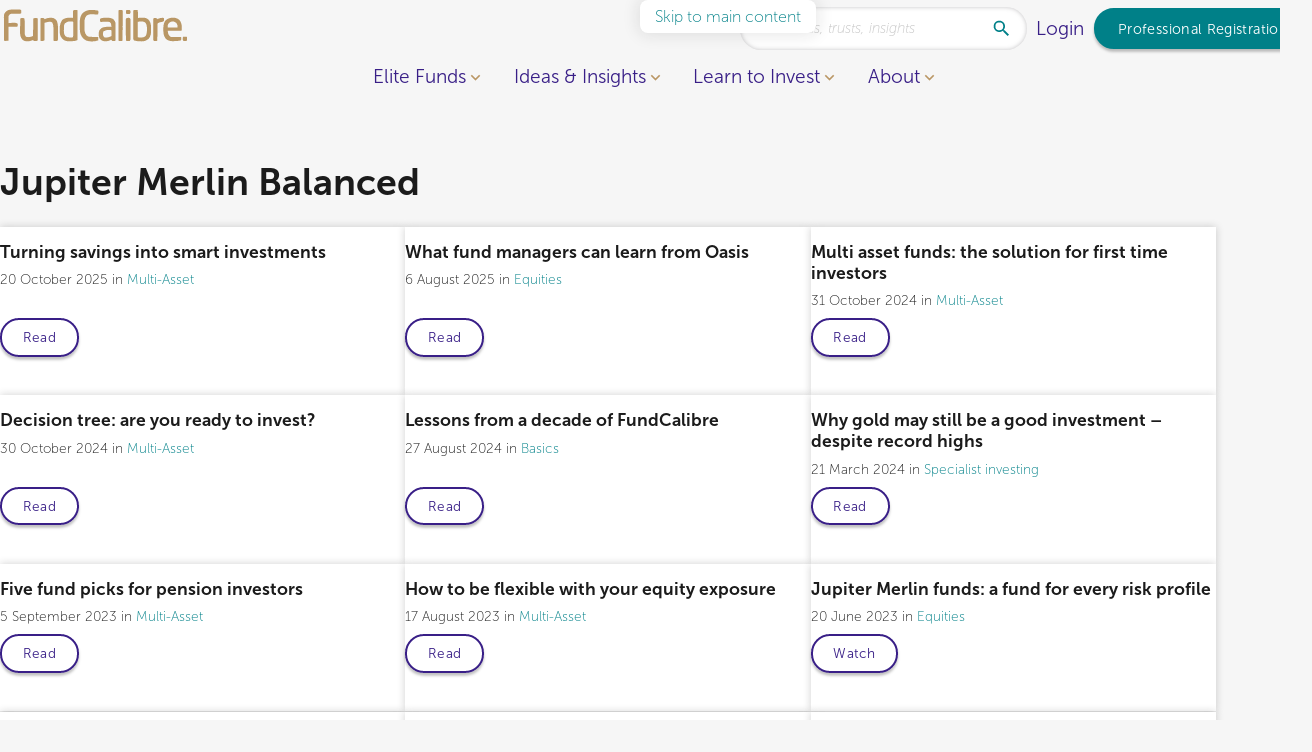

--- FILE ---
content_type: text/html; charset=UTF-8
request_url: https://www.fundcalibre.com/tag/jupiter-merlin-balanced
body_size: 33568
content:
<!DOCTYPE html><html lang="en-GB"><head><meta name='robots' content='index, follow, max-image-preview:large, max-snippet:-1, max-video-preview:-1' /><style>img:is([sizes="auto" i], [sizes^="auto," i]) { contain-intrinsic-size: 3000px 1500px }</style><title>Jupiter Merlin Balanced Archives - FundCalibre</title><link rel="canonical" href="https://www.fundcalibre.com/tag/jupiter-merlin-balanced/" /><link rel="next" href="https://www.fundcalibre.com/tag/jupiter-merlin-balanced/page/2/" /><meta property="og:locale" content="en_GB" /><meta property="og:type" content="article" /><meta property="og:title" content="Jupiter Merlin Balanced Archives - FundCalibre" /><meta property="og:url" content="https://www.fundcalibre.com/tag/jupiter-merlin-balanced/" /><meta property="og:site_name" content="FundCalibre" /><meta name="twitter:card" content="summary_large_image" /> <script type="application/ld+json" class="yoast-schema-graph">{"@context":"https://schema.org","@graph":[{"@type":"CollectionPage","@id":"https://www.fundcalibre.com/tag/jupiter-merlin-balanced/","url":"https://www.fundcalibre.com/tag/jupiter-merlin-balanced/","name":"Jupiter Merlin Balanced Archives - FundCalibre","isPartOf":{"@id":"https://www.fundcalibre.com/#website"},"primaryImageOfPage":{"@id":"https://www.fundcalibre.com/tag/jupiter-merlin-balanced/#primaryimage"},"image":{"@id":"https://www.fundcalibre.com/tag/jupiter-merlin-balanced/#primaryimage"},"thumbnailUrl":"https://www.fundcalibre.com/wp-content/uploads/2019/10/AdobeStock_270386792-scaled.jpeg","breadcrumb":{"@id":"https://www.fundcalibre.com/tag/jupiter-merlin-balanced/#breadcrumb"},"inLanguage":"en-GB"},{"@type":"ImageObject","inLanguage":"en-GB","@id":"https://www.fundcalibre.com/tag/jupiter-merlin-balanced/#primaryimage","url":"https://www.fundcalibre.com/wp-content/uploads/2019/10/AdobeStock_270386792-scaled.jpeg","contentUrl":"https://www.fundcalibre.com/wp-content/uploads/2019/10/AdobeStock_270386792-scaled.jpeg","width":2560,"height":1708,"caption":"Young woman smiling putting a coin inside piggy bank as savings for investment"},{"@type":"BreadcrumbList","@id":"https://www.fundcalibre.com/tag/jupiter-merlin-balanced/#breadcrumb","itemListElement":[{"@type":"ListItem","position":1,"name":"Home","item":"https://www.fundcalibre.com/"},{"@type":"ListItem","position":2,"name":"Jupiter Merlin Balanced"}]},{"@type":"WebSite","@id":"https://www.fundcalibre.com/#website","url":"https://www.fundcalibre.com/","name":"FundCalibre","description":"","potentialAction":[{"@type":"SearchAction","target":{"@type":"EntryPoint","urlTemplate":"https://www.fundcalibre.com/?s={search_term_string}"},"query-input":{"@type":"PropertyValueSpecification","valueRequired":true,"valueName":"search_term_string"}}],"inLanguage":"en-GB"}]}</script> <link rel='dns-prefetch' href='//fonts.googleapis.com' /><link rel='dns-prefetch' href='//fonts.gstatic.com' /><meta charset="UTF-8"> <script>var gform;gform||(document.addEventListener("gform_main_scripts_loaded",function(){gform.scriptsLoaded=!0}),document.addEventListener("gform/theme/scripts_loaded",function(){gform.themeScriptsLoaded=!0}),window.addEventListener("DOMContentLoaded",function(){gform.domLoaded=!0}),gform={domLoaded:!1,scriptsLoaded:!1,themeScriptsLoaded:!1,isFormEditor:()=>"function"==typeof InitializeEditor,callIfLoaded:function(o){return!(!gform.domLoaded||!gform.scriptsLoaded||!gform.themeScriptsLoaded&&!gform.isFormEditor()||(gform.isFormEditor()&&console.warn("The use of gform.initializeOnLoaded() is deprecated in the form editor context and will be removed in Gravity Forms 3.1."),o(),0))},initializeOnLoaded:function(o){gform.callIfLoaded(o)||(document.addEventListener("gform_main_scripts_loaded",()=>{gform.scriptsLoaded=!0,gform.callIfLoaded(o)}),document.addEventListener("gform/theme/scripts_loaded",()=>{gform.themeScriptsLoaded=!0,gform.callIfLoaded(o)}),window.addEventListener("DOMContentLoaded",()=>{gform.domLoaded=!0,gform.callIfLoaded(o)}))},hooks:{action:{},filter:{}},addAction:function(o,r,e,t){gform.addHook("action",o,r,e,t)},addFilter:function(o,r,e,t){gform.addHook("filter",o,r,e,t)},doAction:function(o){gform.doHook("action",o,arguments)},applyFilters:function(o){return gform.doHook("filter",o,arguments)},removeAction:function(o,r){gform.removeHook("action",o,r)},removeFilter:function(o,r,e){gform.removeHook("filter",o,r,e)},addHook:function(o,r,e,t,n){null==gform.hooks[o][r]&&(gform.hooks[o][r]=[]);var d=gform.hooks[o][r];null==n&&(n=r+"_"+d.length),gform.hooks[o][r].push({tag:n,callable:e,priority:t=null==t?10:t})},doHook:function(r,o,e){var t;if(e=Array.prototype.slice.call(e,1),null!=gform.hooks[r][o]&&((o=gform.hooks[r][o]).sort(function(o,r){return o.priority-r.priority}),o.forEach(function(o){"function"!=typeof(t=o.callable)&&(t=window[t]),"action"==r?t.apply(null,e):e[0]=t.apply(null,e)})),"filter"==r)return e[0]},removeHook:function(o,r,t,n){var e;null!=gform.hooks[o][r]&&(e=(e=gform.hooks[o][r]).filter(function(o,r,e){return!!(null!=n&&n!=o.tag||null!=t&&t!=o.priority)}),gform.hooks[o][r]=e)}});</script> <meta http-equiv="Content-Type" content="text/html; charset=UTF-8"><meta http-equiv="X-UA-Compatible" content="IE=edge"><meta name="MobileOptimized" content="320"><meta name="HandheldFriendly" content="true"><meta name="viewport" content="width=device-width, initial-scale=1.0"><meta name="revisit-after" content="30 days"><meta name="distribution" content="web"><style>gform_wrapper{content-visibility:auto;contain-intrinsic-size:1px 1000px;}</style><link rel="stylesheet" id="wp-components-css" href="https://www.fundcalibre.com/wp-includes/css/dist/components/style.min.css?ver=6.8.3" media="all" /><link rel="stylesheet" id="wp-preferences-css" href="https://www.fundcalibre.com/wp-includes/css/dist/preferences/style.min.css?ver=6.8.3" media="all" /><link rel="stylesheet" id="wp-block-editor-css" href="https://www.fundcalibre.com/wp-includes/css/dist/block-editor/style.min.css?ver=6.8.3" media="all" /><link rel="stylesheet" id="popup-maker-block-library-style-css" href="https://www.fundcalibre.com/wp-content/plugins/popup-maker/dist/packages/block-library-style.css?ver=dbea705cfafe089d65f1" media="all" /><style id='kd-before-after-style-inline-css'>.block.block-before-after{overflow:hidden;position:relative}.block.block-before-after img.before{clip-path:inset(0 50% 0 0);margin:0;width:100%}.block.block-before-after img.after{clip-path:inset(0 0 0 50%);left:0;margin:0;position:absolute;top:0;width:100%;z-index:1}.block.block-before-after .after-label,.block.block-before-after .before-label{background:rgba(27,27,27,.5);bottom:0;color:#fff;opacity:0;padding:.25em .5em;pointer-events:none;position:absolute;transition-property:opacity;z-index:3}.block.block-before-after .before-label{left:0}.block.block-before-after .after-label{right:0}.block.block-before-after .dragger{--size:2em;--outline:-1px;align-items:center;color:#fff;cursor:pointer;display:flex;height:100%;left:calc(50% - 1em);outline:0;position:absolute;top:0;z-index:2}.block.block-before-after .dragger svg{backdrop-filter:blur(.5em);border-radius:100%;fill:currentcolor;filter:var(--drop-shadow);height:var(--size);outline-offset:var(--outline);pointer-events:none;width:var(--size)}.block.block-before-after .dragger:before{filter:drop-shadow(0 -2px 2px rgba(0,0,0,.7));top:0}.block.block-before-after .dragger:after,.block.block-before-after .dragger:before{background-color:currentcolor;content:"";height:calc(50% - var(--size)*.5 - var(--outline));left:calc(50% - 1px);position:absolute;width:2px;z-index:1}.block.block-before-after .dragger:after{bottom:0;filter:drop-shadow(0 2px 2px rgba(0,0,0,.7))}.block.block-before-after:focus-within .after-label,.block.block-before-after:focus-within .before-label,.block.block-before-after:hover .after-label,.block.block-before-after:hover .before-label{opacity:1}</style><style id='kd-buttons-style-inline-css'>.block.block-buttons{--gap:var(--s);align-items:center;display:flex;flex-wrap:wrap;gap:var(--gap)}.block.block-buttons a:not(.button){font-size:clamp(1em,calc(1em + .55556vw - .25rem),1.25em)}.block.block-buttons.is-align-left{justify-content:flex-start}.block.block-buttons.is-align-center{justify-content:center}.block.block-buttons.is-align-right{justify-content:flex-end}</style><style id='kd-column-style-inline-css'>.block.block.block-column{margin-block-end:0}.block.block.block-column,.block.block.block-column>.blocks,.block.block.block-column>.blocks>div{margin-inline-end:0;margin-inline-start:0;max-width:100%}.block.block.block-column.has-stretch{flex-grow:100}.block.block.block-column.has-stretch>.blocks{align-self:stretch;display:flex;width:100%}.block.block-columns.is-align-middle>.columns>.block.block.block-column.has-stretch>.blocks{align-items:center}.block.block-columns.is-align-middle>.columns>.block.block.block-column.has-stretch>.blocks>.block-group{align-self:stretch;display:grid}.block.block-columns.is-align-middle>.columns>.block.block.block-column.has-stretch>.blocks>.block-group>.blocks{display:flex;flex-direction:column;justify-content:center}.block.block-columns.is-align-middle>.columns>.block.block.block-column.has-stretch>.blocks>.block-group>.blocks>.block{width:100%}.block.block-columns.is-align-bottom>.columns>.block.block.block-column.has-stretch>.blocks{align-items:flex-end}.block.block-columns.is-align-bottom>.columns>.block.block.block-column.has-stretch>.blocks>.block-group{align-self:stretch;display:grid}.block.block-columns.is-align-bottom>.columns>.block.block.block-column.has-stretch>.blocks>.block-group>.blocks{display:flex;flex-direction:column;justify-content:flex-end}.block.block-columns.is-align-bottom>.columns>.block.block.block-column.has-stretch>.blocks>.block-group>.blocks>.block{width:100%}</style><style id='kd-columns-style-inline-css'>.block.block-columns>.blocks>.wp-block{margin-inline-end:0;margin-inline-start:0}</style><style id='kd-counter-style-inline-css'>.block.block-counter svg.progress-circle circle{fill:none;stroke:currentcolor}.block.block-counter svg.progress-circle circle.fill{stroke:var(--color-primary);stroke-linecap:round;stroke-linejoin:bevel}.block.block-counter.has-circle,.block.block.block-column>.blocks>.block.block-counter.has-circle{aspect-ratio:1;max-width:15rem;position:relative}.block.block-counter.has-circle svg,.block.block.block-column>.blocks>.block.block-counter.has-circle svg{height:100%;left:0;position:absolute;top:0;transform:rotate(-90deg);width:100%}.block.block-counter.has-circle .main,.block.block.block-column>.blocks>.block.block-counter.has-circle .main{left:50%;position:absolute;top:50%;transform:translate(-50%,-50%);width:100%;z-index:1}.block.block-counter.is-size-m{font-size:clamp(2em,calc(2em + 1.42857vw - .28571rem),3em)}.block.block-counter.is-size-l{font-size:clamp(3.5em,calc(3.5em + 2.14286vw - .42857rem),5em)}.block.block-counter.is-align-left{text-align:left}.block.block-counter.is-align-left.has-circle{margin-right:auto;text-align:center}.block.block-counter.is-align-center{text-align:center}.block.block-counter.is-align-center.has-circle,.block.block.block-column>.blocks>.block.block-counter.is-align-center.has-circle{margin-left:auto;margin-right:auto}.block.block-counter.is-align-right{text-align:right}.block.block-counter.is-align-right.has-circle{margin-left:auto;text-align:center}</style><style id='kd-funds-trusts-style-2-inline-css'>.block.block-funds-trusts.swiper-shell .swiper-slide{height:auto!important;padding:.5em}</style><style id='kd-gallery-carousel-style-2-inline-css'>.block.block-gallery-carousel figure{position:relative}.block.block-gallery-carousel figure img{width:100%}.block.block-gallery-carousel figure figcaption{background:var(--gradient-scrim);bottom:0;left:0;padding:2rem 1rem;position:absolute;text-align:initial;width:100%}.block.block-gallery-carousel figure figcaption a{position:relative;z-index:5}.block.block-gallery-carousel .swiper-slide{background:#1b1b1b;position:relative;text-align:center}.block.block-gallery-carousel .swiper-slide [data-popup]{height:100%;left:0;position:absolute;top:0;width:100%}.block.block-gallery-carousel.has-landscape-cover img.is-landscape{-o-object-fit:cover;object-fit:cover}.block.block-gallery-carousel.has-landscape-contain img.is-landscape{-o-object-fit:contain;object-fit:contain}.block.block-gallery-carousel.has-portrait-cover img.is-portrait{-o-object-fit:cover;object-fit:cover}.block.block-gallery-carousel.has-portrait-contain img.is-portrait{-o-object-fit:contain;object-fit:contain}.block.block-gallery-carousel.has-square-cover img.is-square{-o-object-fit:cover;object-fit:cover}.block.block-gallery-carousel.has-square-contain img.is-square{-o-object-fit:contain;object-fit:contain}.popup-container .popup.gallery-carousel-popup{align-items:center;background:transparent;display:flex;max-width:var(--doc-width,100vw);overflow:hidden;padding:0;width:auto}.popup-container .popup.gallery-carousel-popup figure{max-height:var(--win-height,100vh);max-width:var(--doc-width,100vw);position:relative}.popup-container .popup.gallery-carousel-popup figure .close-button{color:#fff;cursor:pointer;filter:drop-shadow(0 0 .5rem rgba(27,27,27,.3));font-size:2em;position:absolute;right:0;top:0;z-index:100}.popup-container .popup.gallery-carousel-popup figure img{display:inline-block;max-height:var(--win-height,100vh);-o-object-fit:contain;object-fit:contain;width:auto}.popup-container .popup.gallery-carousel-popup figure figcaption{background:var(--gradient-scrim);bottom:0;left:0;padding:.5rem;position:absolute;width:100%}</style><style id='kd-glossary-style-2-inline-css'>.block.block-glossary .header{align-items:center;display:flex;flex-direction:column;gap:.5em}.block.block-glossary .header label{align-items:center;display:flex;gap:1em;justify-content:center}.block.block-glossary .header label input{margin-block-start:0}.block.block-glossary .header .alphabet{display:flex;gap:.5em;justify-content:flex-start;max-width:100%;overflow:hidden;overflow-x:auto}.block.block-glossary .header .alphabet button{background:none;border:0;box-shadow:none;color:currentcolor;padding:.25em}.block.block-glossary .header .alphabet button:focus,.block.block-glossary .header .alphabet button:focus-visible,.block.block-glossary .header .alphabet button:hover{color:var(--color-secondary)}.block.block-glossary .header .alphabet button.is-active{color:var(--color-secondary);font-weight:700;text-decoration:underline;text-underline-offset:.2em}.block.block-glossary .main{margin-block-start:var(--spacing)}.block.block-glossary .main .h2{border-bottom:1px solid var(--color-accent);margin-bottom:var(--spacing);padding-block-end:.25em}.block.block-glossary .main .h3{color:var(--color-secondary)}.block.block-glossary .main .definition{margin-block-end:var(--spacing)}.editor-styles-wrapper .wp-block.wp-block-kd-glossary{max-width:90rem}</style><style id='kd-group-style-inline-css'>.block.block-group{overflow:hidden;position:relative;width:100%;z-index:1}.block.block-group>[data-video]{display:none}.block.block-group>.video,.block.block-group>.video video,.block.block-group>img{bottom:0;height:100%;left:0;-o-object-fit:cover;object-fit:cover;position:absolute;right:0;top:0;width:100%;z-index:-1}.block.block-group.is-padding-normal{padding-block-end:var(--m);padding-block-start:var(--m)}.block.block-group.is-padding-medium{padding-block-end:var(--xl);padding-block-start:var(--xl)}.block.block-group.is-padding-large{padding-block-end:var(--xxxl);padding-block-start:var(--xxxl)}.block.block-group.is-height-full{align-items:center;display:grid;min-height:calc(100vh - var(--header-height) - var(--wp-admin--admin-bar--height, 0px));padding-block-end:var(--l);padding-block-start:var(--l)}#main .block.block-group.is-background-base:last-child,#main .block.block-group.is-background-grey:last-child,#main .block.block-group.is-background-primary:last-child,#main .block.block-group.is-background-white:last-child{margin-block-end:0}.block.block-group.is-background-base.is-padding-normal,.block.block-group.is-background-grey.is-padding-normal,.block.block-group.is-background-primary.is-padding-normal,.block.block-group.is-background-white.is-padding-normal{padding-inline-end:var(--m);padding-inline-start:var(--m)}.block.block-group.is-background-base.is-padding-medium,.block.block-group.is-background-grey.is-padding-medium,.block.block-group.is-background-primary.is-padding-medium,.block.block-group.is-background-white.is-padding-medium{padding-inline-end:var(--xl);padding-inline-start:var(--xl)}.block.block-group.is-background-base.is-padding-large,.block.block-group.is-background-grey.is-padding-large,.block.block-group.is-background-primary.is-padding-large,.block.block-group.is-background-white.is-padding-large{padding-inline-end:var(--xxxl);padding-inline-start:var(--xxxl)}#main>.block.block-group.container-full.no-background-color.is-padding-large,#main>.block.block-group.container-full.no-background-color.is-padding-medium,#main>.block.block-group.container-full.no-background-color.is-padding-normal{padding-inline:var(--gutter)}.block.block-group+.block-group{margin-block-start:calc(var(--spacing)*-1)}.block.block-group:last-child{margin-block-end:0}</style><style id='kd-icon-card-style-inline-css'>.block.block-icon-card.is-align-center{text-align:center}.block.block-icon-card.is-align-right{text-align:right}</style><style id='kd-image-style-inline-css'>.block.block-image{text-align:center}.block.block-image.is-align-left{text-align:left}.block.block-image.is-align-center{text-align:center}.block.block-image.is-align-right{text-align:right}</style><style id='kd-link-builder-style-inline-css'>.block.block-link-builder{align-items:center;border-radius:var(--border-radius-alt);display:flex;flex-direction:column;font-weight:var(--font-semibold);gap:var(--spacing)}.block.block-link-builder:not(.no-background-color){padding:var(--spacing)}.block.block-link-builder .title{color:#d0b895;flex:0 1 auto;font-size:1em;letter-spacing:.1em;text-align:center;text-transform:uppercase}.block.block-link-builder .questions{display:flex;gap:var(--spacing)}@media only screen and (max-width:46.999rem){.block.block-link-builder .questions{align-items:center;flex-direction:column;width:100%}}.block.block-link-builder .questions .question{align-items:center;display:flex;gap:1em;justify-content:center}.block.block-link-builder .questions .question label{flex:1 0 auto}.block.block-link-builder .questions .question select{flex:0 5 auto}@media only screen and (max-width:30rem){.block.block-link-builder .questions .question{align-items:center;flex-direction:column;width:100%}}@media only screen and (min-width:47rem){.block.block-link-builder{align-items:center;border-radius:6em;flex-direction:row;flex-wrap:wrap;justify-content:center}.block.block-link-builder:not(.no-background-color){padding:1em 3em}}@media only screen and (min-width:90rem){.block.block-link-builder{justify-content:space-between}.block.block-link-builder select{min-width:18em}}.editor-styles-wrapper .wp-block.wp-block-kd-link-builder{max-width:90rem}</style><style id='kd-login-form-style-inline-css'>.block.block-login-form>*{margin-inline:auto;max-width:20rem;width:100%}.block.block-login-form .message{background:#ffefd7;border:1px solid var(--color-accent);border-radius:var(--border-radius);font-size:.875rem;margin-block-end:var(--spacing);padding:.5em}.block.block-login-form .error{background:#fdd;border:1px solid red;border-radius:var(--border-radius);font-size:.875rem;margin-block-end:var(--spacing);padding:.5em}.block.block-login-form form{align-items:center;display:flex;flex-direction:column;gap:var(--spacing)}.block.block-login-form form label{align-items:center;-moz-column-gap:.5em;column-gap:.5em;display:flex;flex-wrap:wrap;width:100%}.block.block-login-form form label span{font-size:1em;margin:0}.block.block-login-form form label [type=color],.block.block-login-form form label [type=date],.block.block-login-form form label [type=datetime-local],.block.block-login-form form label [type=datetime],.block.block-login-form form label [type=email],.block.block-login-form form label [type=image],.block.block-login-form form label [type=month],.block.block-login-form form label [type=number],.block.block-login-form form label [type=password],.block.block-login-form form label [type=search],.block.block-login-form form label [type=tel],.block.block-login-form form label [type=text],.block.block-login-form form label [type=time],.block.block-login-form form label [type=url],.block.block-login-form form label [type=week],.block.block-login-form form label input:not([type]),.block.block-login-form form label select,.block.block-login-form form label textarea{font-size:1em;width:100%}.block.block-login-form form label [type=checkbox],.block.block-login-form form label [type=radio]{font-size:1em;margin:0}.block.block-login-form form+*{margin-block-start:var(--spacing)}</style><style id='kd-logos-style-2-inline-css'>.block.block-logos .swiper-slide>div{align-items:center;display:flex;height:6em;justify-content:center;max-width:10em;width:auto}.block.block-logos .swiper-slide img{height:auto;max-height:6em;max-width:100%;width:auto}.block.block-logos .swiper-slide a img{filter:grayscale(100%);transition-property:filter}.block.block-logos .swiper-slide a:active img,.block.block-logos .swiper-slide a:focus img,.block.block-logos .swiper-slide a:focus-visible img,.block.block-logos .swiper-slide a:hover img{filter:grayscale(0)}</style><link rel="stylesheet" id="kd-navigation-style-css" href="https://www.fundcalibre.com/wp-content/themes/project/block/navigation/style.css?ver=6.8.3" media="all" /><style id='kd-posts-style-2-inline-css'>.block.block-posts.swiper-shell .swiper-slide{height:auto!important;padding:.5em}</style><style id='kd-quote-style-inline-css'>.block.block-quote{--author-image-size:4em;--icon-size:5em;--stars-size:clamp(1.125rem,calc(1.01786rem + 0.53571vw),1.5rem)}.block.block-quote blockquote{border:0;padding:0}.block.block-quote blockquote svg{color:var(--color-accent)}.block.block-quote blockquote .author{margin-block-start:var(--s)}.block.block-quote blockquote p{font-size:clamp(1.25rem,calc(1.17857rem + .35714vw),1.5rem)}.block.block-quote blockquote span{color:var(--color-accent);display:block;font-size:clamp(.875rem,calc(.83929rem + .17857vw),1rem)}.block.block-quote blockquote img{aspect-ratio:3/4;border-radius:var(--border-radius);display:inline-block;margin-top:var(--xxs);-o-object-fit:cover;object-fit:cover;width:var(--author-image-size)}.block.block-quote.is-align-left.has-author-image .author,.block.block-quote.is-align-right.has-author-image .author{position:relative}.block.block-quote.is-align-left.has-author-image .author img,.block.block-quote.is-align-right.has-author-image .author img{position:absolute;top:0}.block.block-quote.has-star-rating .stars{font-size:var(--stars-size);font-weight:var(--font-weight);margin-block-end:var(--s)}.block.block-quote.has-icon .icon{font-size:var(--icon-size);opacity:.25}.block.block-quote.has-icon .icon>*{transform:scale(1.25);transform-origin:50% 50%}.block.block-quote.has-icon.is-align-left,.block.block-quote.has-icon.is-align-right{align-items:center;display:grid;min-height:var(--icon-size);position:relative}.block.block-quote.has-icon.is-align-left .icon,.block.block-quote.has-icon.is-align-right .icon{position:absolute;top:0}.block.block-quote.is-align-left{text-align:left}.block.block-quote.is-align-left.has-author-image .author{padding-inline-start:calc(var(--author-image-size) + .5em)}.block.block-quote.is-align-left.has-author-image .author img{left:0}.block.block-quote.is-align-left.has-icon{padding-inline-start:calc(var(--icon-size) + .5em)}.block.block-quote.is-align-left.has-icon .icon{left:0}.block.block-quote.is-align-center{text-align:center}.block.block-quote.is-align-right{text-align:right}.block.block-quote.is-align-right.has-author-image .author{padding-inline-end:calc(var(--author-image-size) + .5em)}.block.block-quote.is-align-right.has-author-image .author img{right:0}.block.block-quote.is-align-right.has-icon{padding-inline-end:calc(var(--icon-size) + .5em)}.block.block-quote.is-align-right.has-icon .icon{right:0}</style><style id='kd-reveal-group-style-inline-css'>.block.block-reveal-group.is-align-center .reveal-button{text-align:center}.block.block-reveal-group.is-align-right .reveal-button{text-align:right}.block.block-reveal-group.is-revealed .reveal-button{display:none}.block.block-reveal-group.container-full>.blocks{padding-inline:var(--gutter)}.block.block-reveal-group.container-full>.blocks>.container-full{margin-inline:calc(var(--gutter)*-1);width:calc(100% + var(--gutter)*2)}</style><style id='kd-spacer-style-inline-css'>.block.block-spacer{margin-block-end:calc((1 + var(--size, 1))*var(--spacing)/2);margin-block-start:calc((1 + var(--size, 1))*var(--spacing)/2);overflow:hidden;pointer-events:none;position:relative}</style><link rel="stylesheet" id="kd-text-with-image-style-css" href="https://www.fundcalibre.com/wp-content/themes/project/block/text-with-image/style.css?ver=6.8.3" media="all" /><style id='kd-video-style-2-inline-css'>.block.block-video .video{position:relative}.block.block-video .video.has-poster{cursor:pointer}.block.block-video .video .poster{pointer-events:none}.block.block-video .video>a{font-size:0;height:100%;left:0;opacity:0;position:absolute;top:0;width:100%}.block.block-video figcaption{margin-top:var(--xs)}.block.block-video.is-align-left figcaption{text-align:left}.block.block-video.is-align-center figcaption{text-align:center}.block.block-video.is-align-right figcaption{text-align:right}</style><link rel="stylesheet" id="kd-wave-steps-style-css" href="https://www.fundcalibre.com/wp-content/themes/project/block/wave-steps/style.css?ver=6.8.3" media="all" /><link rel="stylesheet" id="wp-polls-css" href="https://www.fundcalibre.com/wp-content/plugins/wp-polls/polls-css.css?ver=2.77.3" media="all" /><style id='wp-polls-inline-css'>.wp-polls .pollbar {
	margin: 1px;
	font-size: 6px;
	line-height: 8px;
	height: 8px;
	background: #ba9765;
	border: 1px solid #ba9765;
}</style><link rel="stylesheet" id="theme-css" href="https://www.fundcalibre.com/wp-content/themes/project/css/theme.css?ver=6.8.3" media="screen" /><link rel="stylesheet" id="masonry-layout-css" href="https://www.fundcalibre.com/wp-content/themes/project/css/module/masonry-layout.css?ver=6.8.3" media="screen" /><link rel="stylesheet" id="facetwp-css" href="https://www.fundcalibre.com/wp-content/themes/project/css/module/facetwp.css?ver=6.8.3" media="screen" /><link rel="stylesheet" id="swiperjs-css" href="https://www.fundcalibre.com/wp-content/themes/project/css/module/swiperjs.css?ver=6.8.3" media="screen" /><link rel="stylesheet" id="play-video-css" href="https://www.fundcalibre.com/wp-content/themes/project/css/module/play-video.css?ver=6.8.3" media="screen" /><link rel="stylesheet" id="popup-maker-site-css" href="https://www.fundcalibre.com/wp-content/plugins/popup-maker/dist/assets/site.css?ver=1.21.5" media="all" /><style id='popup-maker-site-inline-css'>/* Popup Google Fonts */
@import url('//fonts.googleapis.com/css?family=Montserrat:100');

/* Popup Theme 18801: Default Theme */
.pum-theme-18801, .pum-theme-default-theme { background-color: rgba( 255, 255, 255, 1.00 ) } 
.pum-theme-18801 .pum-container, .pum-theme-default-theme .pum-container { padding: 18px; border-radius: 0px; border: 1px none #000000; box-shadow: 1px 1px 3px 0px rgba( 2, 2, 2, 0.23 ); background-color: rgba( 249, 249, 249, 1.00 ) } 
.pum-theme-18801 .pum-title, .pum-theme-default-theme .pum-title { color: #000000; text-align: left; text-shadow: 0px 0px 0px rgba( 2, 2, 2, 0.23 ); font-family: inherit; font-weight: 400; font-size: 32px; font-style: normal; line-height: 36px } 
.pum-theme-18801 .pum-content, .pum-theme-default-theme .pum-content { color: #8c8c8c; font-family: inherit; font-weight: 400; font-style: inherit } 
.pum-theme-18801 .pum-content + .pum-close, .pum-theme-default-theme .pum-content + .pum-close { position: absolute; height: auto; width: auto; left: auto; right: 0px; bottom: auto; top: 0px; padding: 8px; color: #ffffff; font-family: inherit; font-weight: 400; font-size: 12px; font-style: inherit; line-height: 36px; border: 1px none #ffffff; border-radius: 0px; box-shadow: 1px 1px 3px 0px rgba( 2, 2, 2, 0.23 ); text-shadow: 0px 0px 0px rgba( 0, 0, 0, 0.23 ); background-color: rgba( 0, 183, 205, 1.00 ) } 

/* Popup Theme 18802: Light Box */
.pum-theme-18802, .pum-theme-lightbox { background-color: rgba( 0, 0, 0, 0.60 ) } 
.pum-theme-18802 .pum-container, .pum-theme-lightbox .pum-container { padding: 18px; border-radius: 3px; border: 8px solid #000000; box-shadow: 0px 0px 30px 0px rgba( 2, 2, 2, 1.00 ); background-color: rgba( 255, 255, 255, 1.00 ) } 
.pum-theme-18802 .pum-title, .pum-theme-lightbox .pum-title { color: #000000; text-align: left; text-shadow: 0px 0px 0px rgba( 2, 2, 2, 0.23 ); font-family: inherit; font-weight: 100; font-size: 32px; line-height: 36px } 
.pum-theme-18802 .pum-content, .pum-theme-lightbox .pum-content { color: #000000; font-family: inherit; font-weight: 100 } 
.pum-theme-18802 .pum-content + .pum-close, .pum-theme-lightbox .pum-content + .pum-close { position: absolute; height: 26px; width: 26px; left: auto; right: -13px; bottom: auto; top: -13px; padding: 0px; color: #ffffff; font-family: Arial; font-weight: 100; font-size: 24px; line-height: 24px; border: 2px solid #ffffff; border-radius: 26px; box-shadow: 0px 0px 15px 1px rgba( 2, 2, 2, 0.75 ); text-shadow: 0px 0px 0px rgba( 0, 0, 0, 0.23 ); background-color: rgba( 0, 0, 0, 1.00 ) } 

/* Popup Theme 18803: Enterprise Blue */
.pum-theme-18803, .pum-theme-enterprise-blue { background-color: rgba( 0, 0, 0, 0.70 ) } 
.pum-theme-18803 .pum-container, .pum-theme-enterprise-blue .pum-container { padding: 28px; border-radius: 5px; border: 1px none #000000; box-shadow: 0px 10px 25px 4px rgba( 2, 2, 2, 0.50 ); background-color: rgba( 255, 255, 255, 1.00 ) } 
.pum-theme-18803 .pum-title, .pum-theme-enterprise-blue .pum-title { color: #315b7c; text-align: left; text-shadow: 0px 0px 0px rgba( 2, 2, 2, 0.23 ); font-family: inherit; font-weight: 100; font-size: 34px; line-height: 36px } 
.pum-theme-18803 .pum-content, .pum-theme-enterprise-blue .pum-content { color: #2d2d2d; font-family: inherit; font-weight: 100 } 
.pum-theme-18803 .pum-content + .pum-close, .pum-theme-enterprise-blue .pum-content + .pum-close { position: absolute; height: 28px; width: 28px; left: auto; right: 8px; bottom: auto; top: 8px; padding: 4px; color: #ffffff; font-family: Times New Roman; font-weight: 100; font-size: 20px; line-height: 20px; border: 1px none #ffffff; border-radius: 42px; box-shadow: 0px 0px 0px 0px rgba( 2, 2, 2, 0.23 ); text-shadow: 0px 0px 0px rgba( 0, 0, 0, 0.23 ); background-color: rgba( 49, 91, 124, 1.00 ) } 

/* Popup Theme 18804: Hello Box */
.pum-theme-18804, .pum-theme-hello-box { background-color: rgba( 0, 0, 0, 0.75 ) } 
.pum-theme-18804 .pum-container, .pum-theme-hello-box .pum-container { padding: 30px; border-radius: 80px; border: 14px solid #81d742; box-shadow: 0px 0px 0px 0px rgba( 2, 2, 2, 0.00 ); background-color: rgba( 255, 255, 255, 1.00 ) } 
.pum-theme-18804 .pum-title, .pum-theme-hello-box .pum-title { color: #2d2d2d; text-align: left; text-shadow: 0px 0px 0px rgba( 2, 2, 2, 0.23 ); font-family: Montserrat; font-weight: 100; font-size: 32px; line-height: 36px } 
.pum-theme-18804 .pum-content, .pum-theme-hello-box .pum-content { color: #2d2d2d; font-family: inherit; font-weight: 100 } 
.pum-theme-18804 .pum-content + .pum-close, .pum-theme-hello-box .pum-content + .pum-close { position: absolute; height: auto; width: auto; left: auto; right: -30px; bottom: auto; top: -30px; padding: 0px; color: #2d2d2d; font-family: Times New Roman; font-weight: 100; font-size: 32px; line-height: 28px; border: 1px none #ffffff; border-radius: 28px; box-shadow: 0px 0px 0px 0px rgba( 2, 2, 2, 0.23 ); text-shadow: 0px 0px 0px rgba( 0, 0, 0, 0.23 ); background-color: rgba( 255, 255, 255, 1.00 ) } 

/* Popup Theme 18805: Cutting Edge */
.pum-theme-18805, .pum-theme-cutting-edge { background-color: rgba( 0, 0, 0, 0.50 ) } 
.pum-theme-18805 .pum-container, .pum-theme-cutting-edge .pum-container { padding: 18px; border-radius: 0px; border: 1px none #000000; box-shadow: 0px 10px 25px 0px rgba( 2, 2, 2, 0.50 ); background-color: rgba( 30, 115, 190, 1.00 ) } 
.pum-theme-18805 .pum-title, .pum-theme-cutting-edge .pum-title { color: #ffffff; text-align: left; text-shadow: 0px 0px 0px rgba( 2, 2, 2, 0.23 ); font-family: Sans-Serif; font-weight: 100; font-size: 26px; line-height: 28px } 
.pum-theme-18805 .pum-content, .pum-theme-cutting-edge .pum-content { color: #ffffff; font-family: inherit; font-weight: 100 } 
.pum-theme-18805 .pum-content + .pum-close, .pum-theme-cutting-edge .pum-content + .pum-close { position: absolute; height: 24px; width: 24px; left: auto; right: 0px; bottom: auto; top: 0px; padding: 0px; color: #1e73be; font-family: Times New Roman; font-weight: 100; font-size: 32px; line-height: 24px; border: 1px none #ffffff; border-radius: 0px; box-shadow: -1px 1px 1px 0px rgba( 2, 2, 2, 0.10 ); text-shadow: -1px 1px 1px rgba( 0, 0, 0, 0.10 ); background-color: rgba( 238, 238, 34, 1.00 ) } 

/* Popup Theme 18806: Framed Border */
.pum-theme-18806, .pum-theme-framed-border { background-color: rgba( 255, 255, 255, 0.50 ) } 
.pum-theme-18806 .pum-container, .pum-theme-framed-border .pum-container { padding: 18px; border-radius: 0px; border: 20px outset #dd3333; box-shadow: 1px 1px 3px 0px rgba( 2, 2, 2, 0.97 ) inset; background-color: rgba( 255, 251, 239, 1.00 ) } 
.pum-theme-18806 .pum-title, .pum-theme-framed-border .pum-title { color: #000000; text-align: left; text-shadow: 0px 0px 0px rgba( 2, 2, 2, 0.23 ); font-family: inherit; font-weight: 100; font-size: 32px; line-height: 36px } 
.pum-theme-18806 .pum-content, .pum-theme-framed-border .pum-content { color: #2d2d2d; font-family: inherit; font-weight: 100 } 
.pum-theme-18806 .pum-content + .pum-close, .pum-theme-framed-border .pum-content + .pum-close { position: absolute; height: 20px; width: 20px; left: auto; right: -20px; bottom: auto; top: -20px; padding: 0px; color: #ffffff; font-family: Tahoma; font-weight: 700; font-size: 16px; line-height: 18px; border: 1px none #ffffff; border-radius: 0px; box-shadow: 0px 0px 0px 0px rgba( 2, 2, 2, 0.23 ); text-shadow: 0px 0px 0px rgba( 0, 0, 0, 0.23 ); background-color: rgba( 0, 0, 0, 0.55 ) } 

/* Popup Theme 18807: Floating Bar - Soft Blue */
.pum-theme-18807, .pum-theme-floating-bar { background-color: rgba( 255, 255, 255, 0.00 ) } 
.pum-theme-18807 .pum-container, .pum-theme-floating-bar .pum-container { padding: 8px; border-radius: 0px; border: 1px none #000000; box-shadow: 1px 1px 3px 0px rgba( 2, 2, 2, 0.23 ); background-color: rgba( 238, 246, 252, 1.00 ) } 
.pum-theme-18807 .pum-title, .pum-theme-floating-bar .pum-title { color: #505050; text-align: left; text-shadow: 0px 0px 0px rgba( 2, 2, 2, 0.23 ); font-family: inherit; font-weight: 400; font-size: 32px; line-height: 36px } 
.pum-theme-18807 .pum-content, .pum-theme-floating-bar .pum-content { color: #505050; font-family: inherit; font-weight: 400 } 
.pum-theme-18807 .pum-content + .pum-close, .pum-theme-floating-bar .pum-content + .pum-close { position: absolute; height: 18px; width: 18px; left: auto; right: 5px; bottom: auto; top: 50%; padding: 0px; color: #505050; font-family: Sans-Serif; font-weight: 700; font-size: 15px; line-height: 18px; border: 1px solid #505050; border-radius: 15px; box-shadow: 0px 0px 0px 0px rgba( 2, 2, 2, 0.00 ); text-shadow: 0px 0px 0px rgba( 0, 0, 0, 0.00 ); background-color: rgba( 255, 255, 255, 0.00 ); transform: translate(0, -50%) } 

/* Popup Theme 18808: Content Only - For use with page builders or block editor */
.pum-theme-18808, .pum-theme-content-only { background-color: rgba( 0, 0, 0, 0.70 ) } 
.pum-theme-18808 .pum-container, .pum-theme-content-only .pum-container { padding: 0px; border-radius: 0px; border: 1px none #000000; box-shadow: 0px 0px 0px 0px rgba( 2, 2, 2, 0.00 ) } 
.pum-theme-18808 .pum-title, .pum-theme-content-only .pum-title { color: #000000; text-align: left; text-shadow: 0px 0px 0px rgba( 2, 2, 2, 0.23 ); font-family: inherit; font-weight: 400; font-size: 32px; line-height: 36px } 
.pum-theme-18808 .pum-content, .pum-theme-content-only .pum-content { color: #8c8c8c; font-family: inherit; font-weight: 400 } 
.pum-theme-18808 .pum-content + .pum-close, .pum-theme-content-only .pum-content + .pum-close { position: absolute; height: 18px; width: 18px; left: auto; right: 7px; bottom: auto; top: 7px; padding: 0px; color: #000000; font-family: inherit; font-weight: 700; font-size: 20px; line-height: 20px; border: 1px none #ffffff; border-radius: 15px; box-shadow: 0px 0px 0px 0px rgba( 2, 2, 2, 0.00 ); text-shadow: 0px 0px 0px rgba( 0, 0, 0, 0.00 ); background-color: rgba( 255, 255, 255, 0.00 ) } 

#pum-18810 {z-index: 1999999999}
#pum-18818 {z-index: 1999999999}
#pum-18822 {z-index: 1999999999}
#pum-18809 {z-index: 1999999999}</style><link rel="stylesheet" id="gravity_forms_theme_foundation-css" href="https://www.fundcalibre.com/wp-content/plugins/gravityforms/assets/css/dist/gravity-forms-theme-foundation.min.css?ver=2.9.24" media="all" /> <script src="https://www.fundcalibre.com/wp-content/themes/project/block/wave-steps/script.js?ver=d9b4570e36a21bee982a" id="kd-wave-steps-script-js"></script> <script src="https://www.fundcalibre.com/wp-includes/js/jquery/jquery.min.js?ver=3.7.1" id="jquery-core-js"></script> <script src="https://www.fundcalibre.com/wp-includes/js/jquery/jquery-migrate.min.js?ver=3.4.1" id="jquery-migrate-js"></script> <script defer='defer' src="https://www.fundcalibre.com/wp-content/plugins/gravityforms/js/jquery.json.min.js?ver=2.9.24" id="gform_json-js"></script> <script id="gform_gravityforms-js-extra">var gf_global = {"gf_currency_config":{"name":"Pound Sterling","symbol_left":"&#163;","symbol_right":"","symbol_padding":" ","thousand_separator":",","decimal_separator":".","decimals":2,"code":"GBP"},"base_url":"https:\/\/www.fundcalibre.com\/wp-content\/plugins\/gravityforms","number_formats":[],"spinnerUrl":"https:\/\/www.fundcalibre.com\/wp-content\/plugins\/gravityforms\/images\/spinner.svg","version_hash":"b4e1b3e4c01e640ef818740056a83400","strings":{"newRowAdded":"New row added.","rowRemoved":"Row removed","formSaved":"The form has been saved.  The content contains the link to return and complete the form."}};
var gf_global = {"gf_currency_config":{"name":"Pound Sterling","symbol_left":"&#163;","symbol_right":"","symbol_padding":" ","thousand_separator":",","decimal_separator":".","decimals":2,"code":"GBP"},"base_url":"https:\/\/www.fundcalibre.com\/wp-content\/plugins\/gravityforms","number_formats":[],"spinnerUrl":"https:\/\/www.fundcalibre.com\/wp-content\/plugins\/gravityforms\/images\/spinner.svg","version_hash":"b4e1b3e4c01e640ef818740056a83400","strings":{"newRowAdded":"New row added.","rowRemoved":"Row removed","formSaved":"The form has been saved.  The content contains the link to return and complete the form."}};
var gform_i18n = {"datepicker":{"days":{"monday":"Mo","tuesday":"Tu","wednesday":"We","thursday":"Th","friday":"Fr","saturday":"Sa","sunday":"Su"},"months":{"january":"January","february":"February","march":"March","april":"April","may":"May","june":"June","july":"July","august":"August","september":"September","october":"October","november":"November","december":"December"},"firstDay":1,"iconText":"Select date"}};
var gf_legacy_multi = {"2":"","32":""};
var gform_gravityforms = {"strings":{"invalid_file_extension":"This type of file is not allowed. Must be one of the following:","delete_file":"Delete this file","in_progress":"in progress","file_exceeds_limit":"File exceeds size limit","illegal_extension":"This type of file is not allowed.","max_reached":"Maximum number of files reached","unknown_error":"There was a problem while saving the file on the server","currently_uploading":"Please wait for the uploading to complete","cancel":"Cancel","cancel_upload":"Cancel this upload","cancelled":"Cancelled","error":"Error","message":"Message"},"vars":{"images_url":"https:\/\/www.fundcalibre.com\/wp-content\/plugins\/gravityforms\/images"}};</script> <script defer='defer' src="https://www.fundcalibre.com/wp-content/plugins/gravityforms/js/gravityforms.min.js?ver=2.9.24" id="gform_gravityforms-js"></script> <script defer='defer' src="https://www.fundcalibre.com/wp-content/plugins/gravityforms/assets/js/dist/utils.min.js?ver=48a3755090e76a154853db28fc254681" id="gform_gravityforms_utils-js"></script> <style>@font-face {
			font-family: inter-fallback;
			size-adjust: 107.00%;
			ascent-override: 90%;
			src: local("Arial");
		}</style> <script>(function(w,d,s,l,i){w[l]=w[l]||[];w[l].push({'gtm.start':
new Date().getTime(),event:'gtm.js'});var f=d.getElementsByTagName(s)[0],
j=d.createElement(s),dl=l!='dataLayer'?'&l='+l:'';j.async=true;j.src=
'https://www.googletagmanager.com/gtm.js?id='+i+dl;f.parentNode.insertBefore(j,f);
})(window,document,'script','dataLayer','GTM-MPWXNKH');</script> <link rel="icon" href="https://www.fundcalibre.com/wp-content/uploads/2017/08/cropped-apple-touch-icon-180x180-1-32x32.png" sizes="32x32" /><link rel="icon" href="https://www.fundcalibre.com/wp-content/uploads/2017/08/cropped-apple-touch-icon-180x180-1-192x192.png" sizes="192x192" /><link rel="apple-touch-icon" href="https://www.fundcalibre.com/wp-content/uploads/2017/08/cropped-apple-touch-icon-180x180-1-180x180.png" /><meta name="msapplication-TileImage" content="https://www.fundcalibre.com/wp-content/uploads/2017/08/cropped-apple-touch-icon-180x180-1-270x270.png" /></head><body class="type-archive wp-theme-project has-no-transition"><noscript><iframe data-lazyloaded="1" src="about:blank" data-src="https://www.googletagmanager.com/ns.html?id=GTM-MPWXNKH"
height="0" width="0" style="display:none;visibility:hidden"></iframe></noscript>
<a href="#main" class="skip-link">Skip to main content</a><header id="header"><div class="container-wide">
<a href="https://www.fundcalibre.com/" class="site-logo" aria-label="FundCalibre logo">
<img data-lazyloaded="1" data-placeholder-resp="570x123" src="[data-uri]" width="570" height="123" data-src="https://www.fundcalibre.com/wp-content/uploads/2025/09/fundcalibre-logo.svg" class="img is-landscape is-size-full" alt="" decoding="async" fetchpriority="high" />		</a><div class="navigation"><ul class="menu is-name-main"><li class="is-custom has-children has-submenu-columns"><a href="https://www.fundcalibre.com/elite-funds">Elite Funds<svg class="icon icon-arrow-chevron-down" fill="currentColor" xmlns="http://www.w3.org/2000/svg"><use xlink:href="https://www.fundcalibre.com/wp-content/themes/project/img/sprite.svg#arrow-chevron-down"></use></svg></a><svg tabindex="0" class="icon icon-arrow-chevron-down" fill="currentColor" xmlns="http://www.w3.org/2000/svg"><use xlink:href="https://www.fundcalibre.com/wp-content/themes/project/img/sprite.svg#arrow-chevron-down"></use></svg><ul class="sub-menu columns has-5-columns has-auto-columns"><li class="is-custom has-children"><span>Equities by Region<svg class="icon icon-arrow-chevron-down" fill="currentColor" xmlns="http://www.w3.org/2000/svg"><use xlink:href="https://www.fundcalibre.com/wp-content/themes/project/img/sprite.svg#arrow-chevron-down"></use></svg></span><svg tabindex="0" class="icon icon-arrow-chevron-down" fill="currentColor" xmlns="http://www.w3.org/2000/svg"><use xlink:href="https://www.fundcalibre.com/wp-content/themes/project/img/sprite.svg#arrow-chevron-down"></use></svg><ul class="sub-menu"><li class="is-custom"><a href="https://www.fundcalibre.com/elite-rated-funds-category/asian-equities">Asia</a></li><li class="is-custom"><a href="https://www.fundcalibre.com/elite-rated-funds-category/chinagreater-china">China/Greater China</a></li><li class="is-custom"><a href="https://www.fundcalibre.com/elite-rated-funds-category/european-equities">European</a></li><li class="is-custom"><a href="https://www.fundcalibre.com/elite-rated-funds-category/global">Global</a></li><li class="is-custom"><a href="https://www.fundcalibre.com/elite-rated-funds-category/global-emerging-markets-global-equities">Global Emerging Markets</a></li><li class="is-custom"><a href="https://www.fundcalibre.com/elite-rated-funds-category/japan">Japan</a></li><li class="is-custom"><a href="https://www.fundcalibre.com/elite-rated-funds-category/us-equities">US</a></li></ul></li><li class="is-custom has-children"><span>UK Equities<svg class="icon icon-arrow-chevron-down" fill="currentColor" xmlns="http://www.w3.org/2000/svg"><use xlink:href="https://www.fundcalibre.com/wp-content/themes/project/img/sprite.svg#arrow-chevron-down"></use></svg></span><svg tabindex="0" class="icon icon-arrow-chevron-down" fill="currentColor" xmlns="http://www.w3.org/2000/svg"><use xlink:href="https://www.fundcalibre.com/wp-content/themes/project/img/sprite.svg#arrow-chevron-down"></use></svg><ul class="sub-menu"><li class="is-custom"><a href="https://www.fundcalibre.com/elite-rated-funds-category/uk-all-companies">UK All Companies</a></li><li class="is-custom"><a href="https://www.fundcalibre.com/elite-rated-funds-category/uk-equity-income">UK Equity Income</a></li><li class="is-custom"><a href="https://www.fundcalibre.com/elite-rated-funds-category/uk-smaller-companies">UK Smaller Companies</a></li></ul></li><li class="is-custom has-children"><span>Fixed Income<svg class="icon icon-arrow-chevron-down" fill="currentColor" xmlns="http://www.w3.org/2000/svg"><use xlink:href="https://www.fundcalibre.com/wp-content/themes/project/img/sprite.svg#arrow-chevron-down"></use></svg></span><svg tabindex="0" class="icon icon-arrow-chevron-down" fill="currentColor" xmlns="http://www.w3.org/2000/svg"><use xlink:href="https://www.fundcalibre.com/wp-content/themes/project/img/sprite.svg#arrow-chevron-down"></use></svg><ul class="sub-menu"><li class="is-custom"><a href="https://www.fundcalibre.com/elite-rated-funds-category/corporate-bonds">Corporate Bonds</a></li><li class="is-custom"><a href="https://www.fundcalibre.com/elite-rated-funds-category/high-yield-bonds">High Yield Bonds</a></li><li class="is-custom"><a href="https://www.fundcalibre.com/elite-rated-funds-category/strategic-bonds">Strategic Bonds</a></li><li class="is-custom"><a href="https://www.fundcalibre.com/elite-rated-funds-category/global-bonds">Global Bonds</a></li><li class="is-custom"><a href="https://www.fundcalibre.com/elite-funds?_funds_asset_type=fixed-income">More Bonds</a></li></ul></li><li class="is-custom has-children"><span>Multi-Asset Funds<svg class="icon icon-arrow-chevron-down" fill="currentColor" xmlns="http://www.w3.org/2000/svg"><use xlink:href="https://www.fundcalibre.com/wp-content/themes/project/img/sprite.svg#arrow-chevron-down"></use></svg></span><svg tabindex="0" class="icon icon-arrow-chevron-down" fill="currentColor" xmlns="http://www.w3.org/2000/svg"><use xlink:href="https://www.fundcalibre.com/wp-content/themes/project/img/sprite.svg#arrow-chevron-down"></use></svg><ul class="sub-menu"><li class="is-custom"><a href="https://www.fundcalibre.com/elite-funds?_funds_sectors=mixed-investment-0-35-shares">Mixed Investment 0-35% Shares</a></li><li class="is-custom"><a href="https://www.fundcalibre.com/elite-funds?_funds_sectors=mixed-investment-20-60-shares">Mixed Investment 20-60% Shares</a></li><li class="is-custom"><a href="https://www.fundcalibre.com/elite-funds?_funds_sectors=mixed-investment-40-85-shares">Mixed Investment 40-85% Shares</a></li><li class="is-custom"><a href="https://www.fundcalibre.com/elite-funds?_funds_sectors=volatility-managed">Volatility Managed</a></li><li class="is-custom"><a href="https://www.fundcalibre.com/elite-funds?_funds_sectors=flexible-investment">Flexible</a></li></ul></li><li class="is-custom has-children"><span>Frequently Searched<svg class="icon icon-arrow-chevron-down" fill="currentColor" xmlns="http://www.w3.org/2000/svg"><use xlink:href="https://www.fundcalibre.com/wp-content/themes/project/img/sprite.svg#arrow-chevron-down"></use></svg></span><svg tabindex="0" class="icon icon-arrow-chevron-down" fill="currentColor" xmlns="http://www.w3.org/2000/svg"><use xlink:href="https://www.fundcalibre.com/wp-content/themes/project/img/sprite.svg#arrow-chevron-down"></use></svg><ul class="sub-menu"><li class="is-custom"><a href="https://www.fundcalibre.com/elite-rated-funds-category/global-equity-income">Global Equity Income</a></li><li class="is-custom"><a href="https://www.fundcalibre.com/elite-rated-funds-category/specialist-healthcare">Healthcare</a></li><li class="is-custom"><a href="https://www.fundcalibre.com/elite-rated-funds-category/specialist-india-asian-equities">India</a></li><li class="is-custom"><a href="https://www.fundcalibre.com/elite-rated-funds-category/specialist-infrastructure">Infrastructure</a></li><li class="is-custom"><a href="https://www.fundcalibre.com/elite-rated-funds-category/investment-trusts">Investment Trusts</a></li><li class="is-custom"><a href="https://www.fundcalibre.com/elite-rated-funds-category/property-shares-property-funds">Property</a></li><li class="is-custom"><a href="https://www.fundcalibre.com/elite-rated-funds-category/targeted-absolute-return">Targeted Absolute Return</a></li><li class="is-custom"><a href="https://www.fundcalibre.com/elite-funds?_funds_sectors=specialist">More Specialist Funds</a></li></ul></li></ul></li><li class="is-custom has-children"><a href="https://www.fundcalibre.com/ideas-insights">Ideas &#038; Insights<svg class="icon icon-arrow-chevron-down" fill="currentColor" xmlns="http://www.w3.org/2000/svg"><use xlink:href="https://www.fundcalibre.com/wp-content/themes/project/img/sprite.svg#arrow-chevron-down"></use></svg></a><svg tabindex="0" class="icon icon-arrow-chevron-down" fill="currentColor" xmlns="http://www.w3.org/2000/svg"><use xlink:href="https://www.fundcalibre.com/wp-content/themes/project/img/sprite.svg#arrow-chevron-down"></use></svg><ul class="sub-menu"><li class="is-custom"><a href="https://www.fundcalibre.com/fundcalibres-fund-performance-report-discover-the-best-funds-to-invest-in">2025 Fund Performance Report</a></li></ul></li><li class="is-custom has-children"><a href="https://www.fundcalibre.com/learn-to-invest">Learn to Invest<svg class="icon icon-arrow-chevron-down" fill="currentColor" xmlns="http://www.w3.org/2000/svg"><use xlink:href="https://www.fundcalibre.com/wp-content/themes/project/img/sprite.svg#arrow-chevron-down"></use></svg></a><svg tabindex="0" class="icon icon-arrow-chevron-down" fill="currentColor" xmlns="http://www.w3.org/2000/svg"><use xlink:href="https://www.fundcalibre.com/wp-content/themes/project/img/sprite.svg#arrow-chevron-down"></use></svg><ul class="sub-menu"><li class="is-custom"><a href="https://www.fundcalibre.com/how-to-make-an-investment">How to Make an Investment</a></li><li class="is-custom"><a href="https://www.fundcalibre.com/a-clear-path-to-financial-confidence">Free Investment Courses</a></li><li class="is-custom"><a href="https://www.fundcalibre.com/investment-glossary">Investment Glossary</a></li></ul></li><li class="is-custom has-children"><a href="https://www.fundcalibre.com/about-us">About<svg class="icon icon-arrow-chevron-down" fill="currentColor" xmlns="http://www.w3.org/2000/svg"><use xlink:href="https://www.fundcalibre.com/wp-content/themes/project/img/sprite.svg#arrow-chevron-down"></use></svg></a><svg tabindex="0" class="icon icon-arrow-chevron-down" fill="currentColor" xmlns="http://www.w3.org/2000/svg"><use xlink:href="https://www.fundcalibre.com/wp-content/themes/project/img/sprite.svg#arrow-chevron-down"></use></svg><ul class="sub-menu"><li class="is-custom"><a href="https://www.fundcalibre.com/about-us/what-is-the-elite-rating">What is the Elite Rating</a></li><li class="is-custom"><a href="https://www.fundcalibre.com/about-us/meet-the-team">Meet the Team</a></li><li class="is-custom"><a href="https://www.fundcalibre.com/contact">Contact Us</a></li><li class="is-custom"><a href="https://www.fundcalibre.com/about-us/press-mentions">FundCalibre in the Press</a></li></ul></li></ul>	<a href="https://www.fundcalibre.com/login/?redirect_to=https%3A%2F%2Fwww.fundcalibre.com%2Ftag%2Fjupiter-merlin-balanced" >
Login	</a>
<a href="https://www.fundcalibre.com/register/" class="button is-secondary">
Professional Registration	</a></div>
<a href="https://www.fundcalibre.com/login/" class="icon-button has-user" aria-label="User account">
<svg class="icon icon-person" fill="currentColor" xmlns="http://www.w3.org/2000/svg"><use xlink:href="https://www.fundcalibre.com/wp-content/themes/project/img/sprite.svg#person"></use></svg>		</a><div class="toolbar">
<a href="javascript:;" class="icon-button has-search" aria-label="Toggle search form" rel="noindex nofollow">
<svg class="icon icon-search" fill="currentColor" xmlns="http://www.w3.org/2000/svg"><use xlink:href="https://www.fundcalibre.com/wp-content/themes/project/img/sprite.svg#search"></use></svg><svg class="icon icon-x" fill="currentColor" xmlns="http://www.w3.org/2000/svg"><use xlink:href="https://www.fundcalibre.com/wp-content/themes/project/img/sprite.svg#x"></use></svg>			</a><form class="search-form" action="/" method="GET"><div>
<input type="search" name="s" placeholder="Find funds, trusts, insights" value="" minlength="3" required>
<button type="submit" aria-label="Search">
<svg class="icon icon-search" fill="currentColor" xmlns="http://www.w3.org/2000/svg"><use xlink:href="https://www.fundcalibre.com/wp-content/themes/project/img/sprite.svg#search"></use></svg>		</button></div></form>
<a href="https://www.fundcalibre.com/login/?redirect_to=https%3A%2F%2Fwww.fundcalibre.com%2Ftag%2Fjupiter-merlin-balanced" >
Login	</a>
<a href="https://www.fundcalibre.com/register/" class="button is-secondary">
Professional Registration	</a></div>
<a href="javascript:;" class="icon-button has-menu" aria-label="Toggle main menu" rel="noindex nofollow">
<span class="icon icon-morph-menu"></span>
</a></div></header><main id="main"><div class="block block-title container-wide"><h1>Jupiter Merlin Balanced</h1></div><div class="block block-archive container-wide"><div class="archive columns has-3-columns has-auto-columns"><div class="card excerpt is-type-article in-category-multi-asset in-content-type-fund-ideas in-knowledge-level-already-an-investor in-knowledge-level-new-to-investing in-tag-ifsl-wise-multi-asset-growth-fund in-tag-jupiter-merlin-balanced in-tag-jupiter-merlin-growth in-tag-jupiter-merlin-income in-tag-liontrust-sustainable-future-managed has-image has-link has-post-thumbnail"><div class="header image is-16-9">
<img data-lazyloaded="1" data-placeholder-resp="480x320" src="[data-uri]" width="480" height="320" data-src="https://www.fundcalibre.com/wp-content/uploads/2019/10/AdobeStock_270386792-480x320.jpeg.webp" class="img is-size-medium is-square" alt="Young woman smiling putting a coin inside piggy bank as savings for investment" decoding="async" data-srcset="https://www.fundcalibre.com/wp-content/uploads/2019/10/AdobeStock_270386792-480x320.jpeg.webp 480w, https://www.fundcalibre.com/wp-content/uploads/2019/10/AdobeStock_270386792-1200x800.jpeg.webp 1200w, https://www.fundcalibre.com/wp-content/uploads/2019/10/AdobeStock_270386792-768x512.jpeg.webp 768w, https://www.fundcalibre.com/wp-content/uploads/2019/10/AdobeStock_270386792-1536x1025.jpeg.webp 1536w, https://www.fundcalibre.com/wp-content/uploads/2019/10/AdobeStock_270386792-2048x1366.jpeg.webp 2048w" data-sizes="(max-width: 480px) 100vw, 480px"></div><div class="main"><p class="title">Turning savings into smart investments</p><p class="meta excerpt-meta">
<time datetime="2025-10-20 16:50:00">
20 October 2025	</time>
<span>
Multi-Asset	</span></p></div><div class="footer">
<a class="button is-small is-outlined is-primary" href="https://www.fundcalibre.com/article/turning-savings-into-smart-investments/">
Read	</a></div></div><div class="card excerpt is-type-article in-category-equities in-content-type-fund-ideas in-knowledge-level-already-an-investor in-tag-jupiter-merlin-balanced in-tag-jupiter-merlin-income in-tag-ranmore-global-equity in-tag-schroder-income-growth-trust in-tag-tm-redwheel-global-equity-income in-tag-tr-property-investment-trust has-image has-link has-post-thumbnail"><div class="header image is-16-9">
<img data-lazyloaded="1" data-placeholder-resp="480x240" src="[data-uri]" width="480" height="240" data-src="https://www.fundcalibre.com/wp-content/uploads/2025/08/FC-website-landscape-3-480x240.png.webp" class="img is-size-medium is-square" alt="" decoding="async" data-srcset="https://www.fundcalibre.com/wp-content/uploads/2025/08/FC-website-landscape-3-480x240.png.webp 480w, https://www.fundcalibre.com/wp-content/uploads/2025/08/FC-website-landscape-3-1200x600.png.webp 1200w, https://www.fundcalibre.com/wp-content/uploads/2025/08/FC-website-landscape-3-768x384.png.webp 768w, https://www.fundcalibre.com/wp-content/uploads/2025/08/FC-website-landscape-3-1536x768.png.webp 1536w, https://www.fundcalibre.com/wp-content/uploads/2025/08/FC-website-landscape-3-2048x1024.png.webp 2048w" data-sizes="(max-width: 480px) 100vw, 480px"></div><div class="main"><p class="title">What fund managers can learn from Oasis</p><p class="meta excerpt-meta">
<time datetime="2025-08-06 10:55:19">
6 August 2025	</time>
<span>
Equities	</span></p></div><div class="footer">
<a class="button is-small is-outlined is-primary" href="https://www.fundcalibre.com/what-fund-managers-can-learn-from-oasis/">
Read	</a></div></div><div class="card excerpt is-type-article in-category-multi-asset in-content-type-educational in-knowledge-level-new-to-investing in-tag-jupiter-merlin-balanced in-tag-jupiter-merlin-growth in-tag-jupiter-merlin-income in-tag-liontrust-sustainable-future-managed in-tag-tb-wise-multi-asset-growth has-image has-link has-post-thumbnail"><div class="header image is-16-9">
<img data-lazyloaded="1" data-placeholder-resp="480x320" src="[data-uri]" width="480" height="320" data-src="https://www.fundcalibre.com/wp-content/uploads/2022/08/ashkan-forouzani-m0l9NBCivuk-unsplash-480x320.jpg.webp" class="img is-size-medium is-square" alt="Puzzle pieces brightly painted on a wall" decoding="async" data-srcset="https://www.fundcalibre.com/wp-content/uploads/2022/08/ashkan-forouzani-m0l9NBCivuk-unsplash-480x320.jpg.webp 480w, https://www.fundcalibre.com/wp-content/uploads/2022/08/ashkan-forouzani-m0l9NBCivuk-unsplash-2048x1365.jpg.webp 2048w, https://www.fundcalibre.com/wp-content/uploads/2022/08/ashkan-forouzani-m0l9NBCivuk-unsplash-768x512.jpg.webp 768w, https://www.fundcalibre.com/wp-content/uploads/2022/08/ashkan-forouzani-m0l9NBCivuk-unsplash-1200x800.jpg.webp 1200w, https://www.fundcalibre.com/wp-content/uploads/2022/08/ashkan-forouzani-m0l9NBCivuk-unsplash-1536x1024.jpg.webp 1536w" data-sizes="(max-width: 480px) 100vw, 480px"></div><div class="main"><p class="title">Multi asset funds: the solution for first time investors</p><p class="meta excerpt-meta">
<time datetime="2024-10-31 08:06:12">
31 October 2024	</time>
<span>
Multi-Asset	</span></p></div><div class="footer">
<a class="button is-small is-outlined is-primary" href="https://www.fundcalibre.com/multi-asset-funds-the-solution-for-first-time-investors/">
Read	</a></div></div><div class="card excerpt is-type-article in-category-basics in-category-multi-asset in-content-type-educational in-content-type-fund-ideas in-knowledge-level-new-to-investing in-tag-capital-group-new-perspective in-tag-close-managed-income in-tag-gam-star-credit-opportunities in-tag-guinness-global-innovators in-tag-jupiter-merlin-balanced in-tag-jupiter-strategic-bond in-tag-rathbone-strategic-growth-portfolio in-tag-tb-wise-multi-asset-growth in-tag-twentyfour-dynamic-bond in-tag-vt-momentum-diversified-income has-image has-link has-post-thumbnail"><div class="header image is-16-9">
<img data-lazyloaded="1" data-placeholder-resp="480x480" src="[data-uri]" width="480" height="480" data-src="https://www.fundcalibre.com/wp-content/uploads/2021/09/jon-tyson-hhq1Lxtuwd8-unsplash-480x480.jpg.webp" class="img is-size-medium is-square" alt="" decoding="async" data-srcset="https://www.fundcalibre.com/wp-content/uploads/2021/09/jon-tyson-hhq1Lxtuwd8-unsplash-480x480.jpg.webp 480w, https://www.fundcalibre.com/wp-content/uploads/2021/09/jon-tyson-hhq1Lxtuwd8-unsplash-300x300.jpg.webp 300w, https://www.fundcalibre.com/wp-content/uploads/2021/09/jon-tyson-hhq1Lxtuwd8-unsplash-768x768.jpg.webp 768w, https://www.fundcalibre.com/wp-content/uploads/2021/09/jon-tyson-hhq1Lxtuwd8-unsplash-1200x1200.jpg.webp 1200w, https://www.fundcalibre.com/wp-content/uploads/2021/09/jon-tyson-hhq1Lxtuwd8-unsplash-1536x1536.jpg.webp 1536w, https://www.fundcalibre.com/wp-content/uploads/2021/09/jon-tyson-hhq1Lxtuwd8-unsplash-2048x2048.jpg.webp 2048w" data-sizes="(max-width: 480px) 100vw, 480px"></div><div class="main"><p class="title">Decision tree: are you ready to invest?</p><p class="meta excerpt-meta">
<time datetime="2024-10-30 15:07:11">
30 October 2024	</time>
<span>
Multi-Asset	</span></p></div><div class="footer">
<a class="button is-small is-outlined is-primary" href="https://www.fundcalibre.com/decision-tree-are-you-ready-to-invest/">
Read	</a></div></div><div class="card excerpt is-type-article in-category-basics in-category-best-performing-funds in-content-type-fund-ideas in-knowledge-level-already-an-investor in-knowledge-level-new-to-investing in-tag-artemis-income in-tag-blackrock-continental-european-income in-tag-ifsl-marlborough-multi-cap-income in-tag-ifsl-marlborough-special-situations in-tag-janus-henderson-absolute-return in-tag-jupiter-merlin-balanced in-tag-jupiter-merlin-growth in-tag-jupiter-merlin-income in-tag-liontrust-special-situations in-tag-mg-optimal-income in-tag-polar-capital-global-insurance has-image has-link has-post-thumbnail"><div class="header image is-16-9">
<img data-lazyloaded="1" data-placeholder-resp="480x305" src="[data-uri]" width="480" height="305" data-src="https://www.fundcalibre.com/wp-content/uploads/2024/08/AdobeStock_410480319-480x305.jpeg.webp" class="img is-size-medium is-square" alt="" decoding="async" data-srcset="https://www.fundcalibre.com/wp-content/uploads/2024/08/AdobeStock_410480319-480x305.jpeg.webp 480w, https://www.fundcalibre.com/wp-content/uploads/2024/08/AdobeStock_410480319-768x488.jpeg.webp 768w, https://www.fundcalibre.com/wp-content/uploads/2024/08/AdobeStock_410480319-1200x763.jpeg.webp 1200w, https://www.fundcalibre.com/wp-content/uploads/2024/08/AdobeStock_410480319-1536x977.jpeg.webp 1536w, https://www.fundcalibre.com/wp-content/uploads/2024/08/AdobeStock_410480319-2048x1302.jpeg.webp 2048w" data-sizes="(max-width: 480px) 100vw, 480px"></div><div class="main"><p class="title">Lessons from a decade of FundCalibre</p><p class="meta excerpt-meta">
<time datetime="2024-08-27 07:53:05">
27 August 2024	</time>
<span>
Basics	</span></p></div><div class="footer">
<a class="button is-small is-outlined is-primary" href="https://www.fundcalibre.com/lessons-from-a-decade-of-fundcalibre/">
Read	</a></div></div><div class="card excerpt is-type-article in-category-specialist-investing in-content-type-fund-ideas in-knowledge-level-already-an-investor in-tag-jupiter-gold-and-silver in-tag-jupiter-gold-silver in-tag-jupiter-merlin-balanced in-tag-ninety-one-global-gold in-tag-orbis-global-balanced in-tag-ws-amati-strategic-metals in-tag-ws-ruffer-diversified-return has-image has-link has-post-thumbnail"><div class="header image is-16-9">
<img data-lazyloaded="1" data-placeholder-resp="480x240" src="[data-uri]" width="480" height="240" data-src="https://www.fundcalibre.com/wp-content/uploads/2024/03/FC-website-landscape-103-480x240.png.webp" class="img is-size-medium is-square" alt="" decoding="async" data-srcset="https://www.fundcalibre.com/wp-content/uploads/2024/03/FC-website-landscape-103-480x240.png.webp 480w, https://www.fundcalibre.com/wp-content/uploads/2024/03/FC-website-landscape-103-1200x600.png.webp 1200w, https://www.fundcalibre.com/wp-content/uploads/2024/03/FC-website-landscape-103-768x384.png.webp 768w, https://www.fundcalibre.com/wp-content/uploads/2024/03/FC-website-landscape-103-1536x768.png.webp 1536w, https://www.fundcalibre.com/wp-content/uploads/2024/03/FC-website-landscape-103-2048x1024.png.webp 2048w" data-sizes="(max-width: 480px) 100vw, 480px"></div><div class="main"><p class="title">Why gold may still be a good investment – despite record highs</p><p class="meta excerpt-meta">
<time datetime="2024-03-21 13:30:01">
21 March 2024	</time>
<span>
Specialist investing	</span></p></div><div class="footer">
<a class="button is-small is-outlined is-primary" href="https://www.fundcalibre.com/why-gold-may-still-be-a-good-investment-despite-record-highs/">
Read	</a></div></div><div class="card excerpt is-type-article in-category-multi-asset in-content-type-fund-ideas in-knowledge-level-already-an-investor in-tag-allianz-china-a-shares in-tag-baillie-gifford-american in-tag-ifsl-marlborough-multi-cap-income in-tag-jupiter-merlin-balanced in-tag-jupiter-merlin-growth in-tag-jupiter-merlin-income in-tag-rathbone-ethical-bond has-image has-link has-post-thumbnail"><div class="header image is-16-9">
<img data-lazyloaded="1" data-placeholder-resp="480x240" src="[data-uri]" width="480" height="240" data-src="https://www.fundcalibre.com/wp-content/uploads/2023/09/FC-website-landscape-10-480x240.png.webp" class="img is-size-medium is-square" alt="model figures of old people standing on dice saying pensions" decoding="async" data-srcset="https://www.fundcalibre.com/wp-content/uploads/2023/09/FC-website-landscape-10-480x240.png.webp 480w, https://www.fundcalibre.com/wp-content/uploads/2023/09/FC-website-landscape-10-768x384.png.webp 768w, https://www.fundcalibre.com/wp-content/uploads/2023/09/FC-website-landscape-10-1200x600.png.webp 1200w, https://www.fundcalibre.com/wp-content/uploads/2023/09/FC-website-landscape-10-1536x768.png.webp 1536w, https://www.fundcalibre.com/wp-content/uploads/2023/09/FC-website-landscape-10-2048x1024.png.webp 2048w" data-sizes="(max-width: 480px) 100vw, 480px"></div><div class="main"><p class="title">Five fund picks for pension investors</p><p class="meta excerpt-meta">
<time datetime="2023-09-05 12:51:09">
5 September 2023	</time>
<span>
Multi-Asset	</span></p></div><div class="footer">
<a class="button is-small is-outlined is-primary" href="https://www.fundcalibre.com/five-fund-picks-for-pension-investors/">
Read	</a></div></div><div class="card excerpt is-type-article in-category-multi-asset in-content-type-fund-ideas in-knowledge-level-already-an-investor in-tag-bny-mellon-multi-asset-balanced in-tag-jupiter-merlin-balanced in-tag-liontrust-sustainable-future-managed in-tag-orbis-global-balanced has-image has-link has-post-thumbnail"><div class="header image is-16-9">
<img data-lazyloaded="1" data-placeholder-resp="480x320" src="[data-uri]" width="480" height="320" data-src="https://www.fundcalibre.com/wp-content/uploads/2023/08/oksana-taran-xB4ExGcUai0-unsplash-480x320.jpg.webp" class="img is-size-medium is-square" alt="Women in blue doing difficult yoga balancing pose in front of white halls" decoding="async" data-srcset="https://www.fundcalibre.com/wp-content/uploads/2023/08/oksana-taran-xB4ExGcUai0-unsplash-480x320.jpg.webp 480w, https://www.fundcalibre.com/wp-content/uploads/2023/08/oksana-taran-xB4ExGcUai0-unsplash-768x512.jpg.webp 768w, https://www.fundcalibre.com/wp-content/uploads/2023/08/oksana-taran-xB4ExGcUai0-unsplash-1200x801.jpg.webp 1200w, https://www.fundcalibre.com/wp-content/uploads/2023/08/oksana-taran-xB4ExGcUai0-unsplash-1536x1025.jpg.webp 1536w, https://www.fundcalibre.com/wp-content/uploads/2023/08/oksana-taran-xB4ExGcUai0-unsplash-2048x1366.jpg.webp 2048w" data-sizes="(max-width: 480px) 100vw, 480px"></div><div class="main"><p class="title">How to be flexible with your equity exposure</p><p class="meta excerpt-meta">
<time datetime="2023-08-17 08:40:30">
17 August 2023	</time>
<span>
Multi-Asset	</span></p></div><div class="footer">
<a class="button is-small is-outlined is-primary" href="https://www.fundcalibre.com/how-to-be-flexible-with-your-equity-exposure/">
Read	</a></div></div><div class="card excerpt is-type-video in-category-equities in-category-multi-asset in-content-type-expert-views in-knowledge-level-already-an-investor in-tag-jupiter-merlin in-tag-jupiter-merlin-balanced in-tag-jupiter-merlin-growth in-tag-jupiter-merlin-income has-image has-link has-post-thumbnail"><div class="header image is-16-9">
<img data-lazyloaded="1" data-placeholder-resp="480x270" src="[data-uri]" width="480" height="270" data-src="https://www.fundcalibre.com/wp-content/uploads/2023/06/David-interview-480x270.png.webp" class="img is-size-medium is-square" alt="" decoding="async" data-srcset="https://www.fundcalibre.com/wp-content/uploads/2023/06/David-interview-480x270.png.webp 480w, https://www.fundcalibre.com/wp-content/uploads/2023/06/David-interview-768x432.png.webp 768w, https://www.fundcalibre.com/wp-content/uploads/2023/06/David-interview-1200x675.png.webp 1200w, https://www.fundcalibre.com/wp-content/uploads/2023/06/David-interview.png.webp 1280w" data-sizes="(max-width: 480px) 100vw, 480px"><svg class="icon icon-play" fill="currentColor" xmlns="http://www.w3.org/2000/svg"><use xlink:href="https://www.fundcalibre.com/wp-content/themes/project/img/sprite.svg#play"></use></svg></div><div class="main"><p class="title">Jupiter Merlin funds: a fund for every risk profile</p><p class="meta excerpt-meta">
<time datetime="2023-06-20 08:00:23">
20 June 2023	</time>
<span>
Equities	</span></p></div><div class="footer">
<a class="button is-small is-outlined is-primary" href="https://www.fundcalibre.com/jupiter-merlin-funds-a-fund-for-every-risk-profile/">
Watch	</a></div></div><div class="card excerpt is-type-article in-category-best-performing-funds in-content-type-elite-fund-news in-knowledge-level-already-an-investor in-tag-fidelity-china-special-situations in-tag-fidelity-china-special-situations-plc in-tag-fidelity-global-technology in-tag-fidelity-special-values in-tag-fidelity-special-values-plc in-tag-fidelity-special-values-trust in-tag-fssa-global-emerging-markets-focus in-tag-fssa-global-emerging-markets-focus-fund in-tag-johcm-global-opportunities in-tag-jpm-us-equity-income in-tag-jupiter-asian-income in-tag-jupiter-merlin-balanced in-tag-jupiter-uk-special-situations in-tag-lazard-global-equity-franchise in-tag-mg-global-dividend in-tag-murray-international in-tag-murray-international-investment-trust in-tag-murray-international-trust in-tag-polar-capital-global-healthcare-trust in-tag-polar-capital-global-healthcare-trust-plc in-tag-polar-capital-global-insurance in-tag-the-city-of-london-investment-trust in-tag-the-global-smaller-companies-trust in-tag-waverton-european-capital-growth has-image has-link has-post-thumbnail"><div class="header image is-16-9">
<img data-lazyloaded="1" data-placeholder-resp="480x192" src="[data-uri]" width="480" height="192" data-src="https://www.fundcalibre.com/wp-content/uploads/2022/12/AdobeStock_335738718-480x192.jpeg.webp" class="img is-size-medium is-square" alt="" decoding="async" data-srcset="https://www.fundcalibre.com/wp-content/uploads/2022/12/AdobeStock_335738718-480x192.jpeg.webp 480w, https://www.fundcalibre.com/wp-content/uploads/2022/12/AdobeStock_335738718-768x307.jpeg.webp 768w, https://www.fundcalibre.com/wp-content/uploads/2022/12/AdobeStock_335738718-1200x480.jpeg.webp 1200w, https://www.fundcalibre.com/wp-content/uploads/2022/12/AdobeStock_335738718-1536x614.jpeg.webp 1536w, https://www.fundcalibre.com/wp-content/uploads/2022/12/AdobeStock_335738718-2048x819.jpeg.webp 2048w" data-sizes="(max-width: 480px) 100vw, 480px"></div><div class="main"><p class="title">Funds that beat their peers in 2022</p><p class="meta excerpt-meta">
<time datetime="2022-12-19 09:20:25">
19 December 2022	</time>
<span>
Best performing funds	</span></p></div><div class="footer">
<a class="button is-small is-outlined is-primary" href="https://www.fundcalibre.com/funds-that-beat-their-peers-in-2022/">
Read	</a></div></div><div class="card excerpt is-type-article in-category-multi-asset in-content-type-fund-ideas in-knowledge-level-already-an-investor in-tag-aegon-diversified-monthly-income in-tag-jupiter-merlin-balanced in-tag-jupiter-merlin-balanced-portfolio in-tag-jupiter-merlin-growth in-tag-jupiter-merlin-growth-portfolio in-tag-liontrust-sustainable-future-managed in-tag-mg-episode-income in-tag-tb-wise-multi-asset-growth has-image has-link has-post-thumbnail"><div class="header image is-16-9">
<img data-lazyloaded="1" data-placeholder-resp="480x320" src="[data-uri]" width="480" height="320" data-src="https://www.fundcalibre.com/wp-content/uploads/2022/11/baher-khairy-Q3a0FHRS4BU-unsplash-480x320.jpg.webp" class="img is-size-medium is-square" alt="6 different cookies to choose" decoding="async" data-srcset="https://www.fundcalibre.com/wp-content/uploads/2022/11/baher-khairy-Q3a0FHRS4BU-unsplash-480x320.jpg.webp 480w, https://www.fundcalibre.com/wp-content/uploads/2022/11/baher-khairy-Q3a0FHRS4BU-unsplash-768x512.jpg.webp 768w, https://www.fundcalibre.com/wp-content/uploads/2022/11/baher-khairy-Q3a0FHRS4BU-unsplash-1200x800.jpg.webp 1200w, https://www.fundcalibre.com/wp-content/uploads/2022/11/baher-khairy-Q3a0FHRS4BU-unsplash-1536x1024.jpg.webp 1536w, https://www.fundcalibre.com/wp-content/uploads/2022/11/baher-khairy-Q3a0FHRS4BU-unsplash-2048x1366.jpg.webp 2048w" data-sizes="(max-width: 480px) 100vw, 480px"><div class="message is-background-primary">Professional only</div></div><div class="main"><p class="title">Six multi-asset funds to see investors through the uncertainty</p><p class="meta excerpt-meta">
<time datetime="2022-11-11 09:10:09">
11 November 2022	</time>
<span>
Multi-Asset	</span></p></div><div class="footer">
<a class="button is-small is-outlined is-primary" href="https://www.fundcalibre.com/six-multi-asset-funds-to-see-investors-through-the-uncertainty/">
Read	</a></div></div><div class="card excerpt is-type-article in-category-specialist-investing in-content-type-fund-ideas in-knowledge-level-already-an-investor in-tag-close-managed-income in-tag-ct-global-focus in-tag-gqg-partners-emerging-markets-equity in-tag-jupiter-merlin-balanced in-tag-liontrust-special-situations in-tag-matthews-asia-pacific-tiger in-tag-svm-uk-opportunities in-tag-t-rowe-price-global-focused-growth-equity has-image has-link has-post-thumbnail"><div class="header image is-16-9">
<img data-lazyloaded="1" data-placeholder-resp="480x314" src="[data-uri]" width="480" height="314" data-src="https://www.fundcalibre.com/wp-content/uploads/2017/06/element5-digital-ceWgSMd8rvQ-unsplash-480x314.jpg.webp" class="img is-size-medium is-square" alt="" decoding="async" data-srcset="https://www.fundcalibre.com/wp-content/uploads/2017/06/element5-digital-ceWgSMd8rvQ-unsplash-480x314.jpg.webp 480w, https://www.fundcalibre.com/wp-content/uploads/2017/06/element5-digital-ceWgSMd8rvQ-unsplash-1536x1005.jpg.webp 1536w, https://www.fundcalibre.com/wp-content/uploads/2017/06/element5-digital-ceWgSMd8rvQ-unsplash-768x502.jpg.webp 768w, https://www.fundcalibre.com/wp-content/uploads/2017/06/element5-digital-ceWgSMd8rvQ-unsplash-1200x785.jpg.webp 1200w, https://www.fundcalibre.com/wp-content/uploads/2017/06/element5-digital-ceWgSMd8rvQ-unsplash-2048x1339.jpg.webp 2048w" data-sizes="(max-width: 480px) 100vw, 480px"></div><div class="main"><p class="title">Do you spend more on your looks than your pension?</p><p class="meta excerpt-meta">
<time datetime="2022-08-22 09:37:34">
22 August 2022	</time>
<span>
Specialist investing	</span></p></div><div class="footer">
<a class="button is-small is-outlined is-primary" href="https://www.fundcalibre.com/the-price-of-looking-good/">
Read	</a></div></div><div class="card excerpt is-type-article in-category-multi-asset in-content-type-elite-fund-news in-content-type-fund-ideas in-knowledge-level-already-an-investor in-tag-bmo-mm-navigator-distribution in-tag-close-managed-income in-tag-jupiter-merlin-balanced in-tag-premier-miton-multi-asset-monthly-income in-tag-tb-wise-multi-asset-growth in-tag-vt-momentum-diversified-income has-image has-link has-post-thumbnail"><div class="header image is-16-9">
<img data-lazyloaded="1" data-placeholder-resp="320x480" src="[data-uri]" width="320" height="480" data-src="https://www.fundcalibre.com/wp-content/uploads/2021/11/star-320x480.jpg.webp" class="img is-size-medium is-square" alt="" decoding="async" data-srcset="https://www.fundcalibre.com/wp-content/uploads/2021/11/star-320x480.jpg.webp 320w, https://www.fundcalibre.com/wp-content/uploads/2021/11/star-1365x2048.jpg.webp 1365w, https://www.fundcalibre.com/wp-content/uploads/2021/11/star-768x1152.jpg.webp 768w, https://www.fundcalibre.com/wp-content/uploads/2021/11/star-800x1200.jpg.webp 800w, https://www.fundcalibre.com/wp-content/uploads/2021/11/star-1024x1536.jpg.webp 1024w, https://www.fundcalibre.com/wp-content/uploads/2021/11/star-scaled.jpg.webp 1707w" data-sizes="(max-width: 320px) 100vw, 320px"></div><div class="main"><p class="title">The multi-manager stars of tomorrow</p><p class="meta excerpt-meta">
<time datetime="2021-11-17 14:02:04">
17 November 2021	</time>
<span>
Multi-Asset	</span></p></div><div class="footer">
<a class="button is-small is-outlined is-primary" href="https://www.fundcalibre.com/the-multi-manager-stars-of-tomorrow/">
Read	</a></div></div><div class="card excerpt is-type-article in-category-multi-asset in-content-type-fund-ideas in-content-type-markets-economies in-knowledge-level-already-an-investor in-tag-artemis-target-return in-tag-baillie-gifford-global-discovery in-tag-jupiter-merlin-balanced in-tag-man-glg-income in-tag-ninety-one-global-special-situations in-tag-rathbone-strategic-growth-portfolio in-tag-scottish-mortgage-investment-trust in-tag-svs-church-house-tenax-absolute-return-strategies has-image has-link has-post-thumbnail"><div class="header image is-16-9">
<img data-lazyloaded="1" data-placeholder-resp="480x360" src="[data-uri]" width="480" height="360" data-src="https://www.fundcalibre.com/wp-content/uploads/2021/10/Zoom-480x360.jpg.webp" class="img is-size-medium is-square" alt="" decoding="async" data-srcset="https://www.fundcalibre.com/wp-content/uploads/2021/10/Zoom-480x360.jpg.webp 480w, https://www.fundcalibre.com/wp-content/uploads/2021/10/Zoom-768x576.jpg.webp 768w, https://www.fundcalibre.com/wp-content/uploads/2021/10/Zoom-1200x900.jpg.webp 1200w, https://www.fundcalibre.com/wp-content/uploads/2021/10/Zoom-1536x1152.jpg.webp 1536w, https://www.fundcalibre.com/wp-content/uploads/2021/10/Zoom-2048x1536.jpg.webp 2048w" data-sizes="(max-width: 480px) 100vw, 480px"></div><div class="main"><p class="title">Someone’s wrong: business travel vs Zoom</p><p class="meta excerpt-meta">
<time datetime="2021-10-14 09:02:44">
14 October 2021	</time>
<span>
Multi-Asset	</span></p></div><div class="footer">
<a class="button is-small is-outlined is-primary" href="https://www.fundcalibre.com/someones-wrong-business-travel-vs-zoom/">
Read	</a></div></div><div class="card excerpt is-type-article in-category-multi-asset in-content-type-fund-ideas in-knowledge-level-already-an-investor in-tag-close-managed-income in-tag-jupiter-merlin-balanced in-tag-ninety-one-cautious-managed in-tag-premier-diversified-growth in-tag-rathbone-strategic-growth-portfolio in-tag-vt-seneca-diversified-income has-image has-link has-post-thumbnail"><div class="header image is-16-9">
<img data-lazyloaded="1" data-placeholder-resp="480x320" src="[data-uri]" width="480" height="320" data-src="https://www.fundcalibre.com/wp-content/uploads/2020/11/ben-white-qDY9ahp0Mto-unsplash-480x320.jpg.webp" class="img is-size-medium is-square" alt="" decoding="async" data-srcset="https://www.fundcalibre.com/wp-content/uploads/2020/11/ben-white-qDY9ahp0Mto-unsplash-480x320.jpg.webp 480w, https://www.fundcalibre.com/wp-content/uploads/2020/11/ben-white-qDY9ahp0Mto-unsplash-768x513.jpg.webp 768w, https://www.fundcalibre.com/wp-content/uploads/2020/11/ben-white-qDY9ahp0Mto-unsplash-1200x801.jpg.webp 1200w, https://www.fundcalibre.com/wp-content/uploads/2020/11/ben-white-qDY9ahp0Mto-unsplash-1536x1025.jpg.webp 1536w, https://www.fundcalibre.com/wp-content/uploads/2020/11/ben-white-qDY9ahp0Mto-unsplash-2048x1367.jpg.webp 2048w" data-sizes="(max-width: 480px) 100vw, 480px"></div><div class="main"><p class="title">Which asset class surprised most in 2020?</p><p class="meta excerpt-meta">
<time datetime="2020-11-02 09:49:31">
2 November 2020	</time>
<span>
Multi-Asset	</span></p></div><div class="footer">
<a class="button is-small is-outlined is-primary" href="https://www.fundcalibre.com/which-asset-class-surprised-most-in-2020/">
Read	</a></div></div><div class="card excerpt is-type-article in-category-asia-emerging-markets in-category-equities in-content-type-fund-ideas in-knowledge-level-already-an-investor in-tag-aubrey-global-emerging-markets-opportunities in-tag-fidelity-china-special-situations in-tag-guinness-global-innovators in-tag-invesco-china-equity in-tag-jupiter-asian-income in-tag-jupiter-merlin-balanced in-tag-matthews-pacific-tiger in-tag-scottish-mortgage-investment-trust in-tag-stewart-investors-asia-pacific-leaders in-tag-t-rowe-price-asian-opportunities-equity has-image has-link has-post-thumbnail"><div class="header image is-16-9">
<img data-lazyloaded="1" data-placeholder-resp="480x320" src="[data-uri]" width="480" height="320" data-src="https://www.fundcalibre.com/wp-content/uploads/2020/08/nuno-alberto-MykFFC5zolE-unsplash-480x320.jpg.webp" class="img is-size-medium is-square" alt="" decoding="async" data-srcset="https://www.fundcalibre.com/wp-content/uploads/2020/08/nuno-alberto-MykFFC5zolE-unsplash-480x320.jpg.webp 480w, https://www.fundcalibre.com/wp-content/uploads/2020/08/nuno-alberto-MykFFC5zolE-unsplash-2048x1365.jpg.webp 2048w, https://www.fundcalibre.com/wp-content/uploads/2020/08/nuno-alberto-MykFFC5zolE-unsplash-768x512.jpg.webp 768w, https://www.fundcalibre.com/wp-content/uploads/2020/08/nuno-alberto-MykFFC5zolE-unsplash-1200x800.jpg.webp 1200w, https://www.fundcalibre.com/wp-content/uploads/2020/08/nuno-alberto-MykFFC5zolE-unsplash-1536x1024.jpg.webp 1536w" data-sizes="(max-width: 480px) 100vw, 480px"></div><div class="main"><p class="title">China: is the international backlash a worry for investors?</p><p class="meta excerpt-meta">
<time datetime="2020-08-27 08:15:13">
27 August 2020	</time>
<span>
Equities	</span></p></div><div class="footer">
<a class="button is-small is-outlined is-primary" href="https://www.fundcalibre.com/china-is-the-international-backlash-a-worry-for-investors/">
Read	</a></div></div><div class="card excerpt is-type-article in-category-multi-asset in-content-type-fund-ideas in-knowledge-level-new-to-investing in-tag-artemis-monthly-distribution in-tag-isa-insights in-tag-jupiter-merlin-balanced in-tag-jupiter-merlin-growth in-tag-kames-diversified-monthly-income in-tag-mg-episode-income in-tag-premier-diversified-growth in-tag-premier-multi-asset-growth-income in-tag-rathbone-strategic-growth-portfolio in-tag-tb-wise-multi-asset-growth in-tag-vt-seneca-diversified-income has-image has-link has-post-thumbnail"><div class="header image is-16-9">
<img data-lazyloaded="1" data-placeholder-resp="480x324" src="[data-uri]" width="480" height="324" data-src="https://www.fundcalibre.com/wp-content/uploads/2020/02/AdobeStock_284509904-480x324.jpeg.webp" class="img is-size-medium is-square" alt="" decoding="async" data-srcset="https://www.fundcalibre.com/wp-content/uploads/2020/02/AdobeStock_284509904-480x324.jpeg.webp 480w, https://www.fundcalibre.com/wp-content/uploads/2020/02/AdobeStock_284509904-768x519.jpeg.webp 768w, https://www.fundcalibre.com/wp-content/uploads/2020/02/AdobeStock_284509904-1200x810.jpeg.webp 1200w, https://www.fundcalibre.com/wp-content/uploads/2020/02/AdobeStock_284509904-1536x1037.jpeg.webp 1536w, https://www.fundcalibre.com/wp-content/uploads/2020/02/AdobeStock_284509904-2048x1383.jpeg.webp 2048w" data-sizes="(max-width: 480px) 100vw, 480px"></div><div class="main"><p class="title">Millennial money: ten multi-asset funds for your ISA</p><p class="meta excerpt-meta">
<time datetime="2020-02-17 12:18:16">
17 February 2020	</time>
<span>
Multi-Asset	</span></p></div><div class="footer">
<a class="button is-small is-outlined is-primary" href="https://www.fundcalibre.com/millennial-money-ten-multi-asset-funds-for-your-isa/">
Read	</a></div></div><div class="card excerpt is-type-article in-category-multi-asset in-content-type-fund-ideas in-knowledge-level-new-to-investing in-tag-axa-framlington-american-growth in-tag-baillie-gifford-japanese-income-growth in-tag-edentree-amity-uk in-tag-guinness-global-equity-income in-tag-invesco-corporate-bond in-tag-invesco-monthly-income-plus in-tag-jupiter-merlin-balanced in-tag-jupiter-merlin-growth in-tag-jupiter-merlin-income in-tag-liontrust-uk-smaller-companies in-tag-lowland-investment-company in-tag-marlborough-special-situations in-tag-royal-london-corporate-bond in-tag-schroder-european-alpha-income in-tag-the-city-of-london-investment-trust in-tag-vt-gravis-uk-infrastructure-income has-image has-link has-post-thumbnail"><div class="header image is-16-9">
<img data-lazyloaded="1" data-placeholder-resp="480x160" src="[data-uri]" width="480" height="160" data-src="https://www.fundcalibre.com/wp-content/uploads/2019/11/AdobeStock_101962321-480x160.jpeg.webp" class="img is-size-medium is-square" alt="" decoding="async" data-srcset="https://www.fundcalibre.com/wp-content/uploads/2019/11/AdobeStock_101962321-480x160.jpeg.webp 480w, https://www.fundcalibre.com/wp-content/uploads/2019/11/AdobeStock_101962321-2048x683.jpeg.webp 2048w, https://www.fundcalibre.com/wp-content/uploads/2019/11/AdobeStock_101962321-768x256.jpeg.webp 768w, https://www.fundcalibre.com/wp-content/uploads/2019/11/AdobeStock_101962321-1200x400.jpeg.webp 1200w, https://www.fundcalibre.com/wp-content/uploads/2019/11/AdobeStock_101962321-1536x512.jpeg.webp 1536w" data-sizes="(max-width: 480px) 100vw, 480px"></div><div class="main"><p class="title">Meet the Elite Rated investment millennials</p><p class="meta excerpt-meta">
<time datetime="2019-11-26 14:05:44">
26 November 2019	</time>
<span>
Multi-Asset	</span></p></div><div class="footer">
<a class="button is-small is-outlined is-primary" href="https://www.fundcalibre.com/meet-the-elite-rated-investment-millennials/">
Read	</a></div></div><div class="card excerpt is-type-article in-category-multi-asset in-content-type-fund-ideas in-knowledge-level-already-an-investor in-tag-bmo-mm-navigator-distribution in-tag-jupiter-distribution in-tag-jupiter-merlin-balanced in-tag-premier-diversified-growth in-tag-premier-multi-asset-growth-income in-tag-rathbone-strategic-growth-portfolio in-tag-tb-wise-multi-asset-growth in-tag-vt-seneca-diversified-income has-image has-link has-post-thumbnail"><div class="header image is-16-9">
<img data-lazyloaded="1" data-placeholder-resp="480x360" src="[data-uri]" width="480" height="360" data-src="https://www.fundcalibre.com/wp-content/uploads/2019/08/aaron-burden-GFpxQ2ZyNc0-unsplash-480x360.jpg.webp" class="img is-size-medium is-square" alt="Three hot air balloons" decoding="async" data-srcset="https://www.fundcalibre.com/wp-content/uploads/2019/08/aaron-burden-GFpxQ2ZyNc0-unsplash-480x360.jpg.webp 480w, https://www.fundcalibre.com/wp-content/uploads/2019/08/aaron-burden-GFpxQ2ZyNc0-unsplash-768x576.jpg.webp 768w, https://www.fundcalibre.com/wp-content/uploads/2019/08/aaron-burden-GFpxQ2ZyNc0-unsplash-1200x900.jpg.webp 1200w, https://www.fundcalibre.com/wp-content/uploads/2019/08/aaron-burden-GFpxQ2ZyNc0-unsplash-1536x1152.jpg.webp 1536w, https://www.fundcalibre.com/wp-content/uploads/2019/08/aaron-burden-GFpxQ2ZyNc0-unsplash-2048x1536.jpg.webp 2048w" data-sizes="(max-width: 480px) 100vw, 480px"></div><div class="main"><p class="title">Multi-asset funds: finding your investment soulmate</p><p class="meta excerpt-meta">
<time datetime="2019-07-31 08:55:41">
31 July 2019	</time>
<span>
Multi-Asset	</span></p></div><div class="footer">
<a class="button is-small is-outlined is-primary" href="https://www.fundcalibre.com/multi-asset-funds-finding-your-investment-soulmate/">
Read	</a></div></div><div class="card excerpt is-type-article in-category-basics in-category-multi-asset in-content-type-educational in-knowledge-level-new-to-investing in-tag-artemis-monthly-distribution in-tag-bmo-mm-navigator-distribution in-tag-jupiter-distribution in-tag-jupiter-merlin-balanced in-tag-jupiter-merlin-growth in-tag-mg-episode-income in-tag-premier-diversified-growth in-tag-rathbone-strategic-growth-portfolio has-image has-link has-post-thumbnail"><div class="header image is-16-9">
<img data-lazyloaded="1" data-placeholder-resp="480x244" src="[data-uri]" width="480" height="244" data-src="https://www.fundcalibre.com/wp-content/uploads/2019/07/roman-mager-5mZ_M06Fc9g-unsplash-e1563900067717-480x244.jpg.webp" class="img is-size-medium is-square" alt="Maths on Blackboard" decoding="async" data-srcset="https://www.fundcalibre.com/wp-content/uploads/2019/07/roman-mager-5mZ_M06Fc9g-unsplash-e1563900067717-480x244.jpg.webp 480w, https://www.fundcalibre.com/wp-content/uploads/2019/07/roman-mager-5mZ_M06Fc9g-unsplash-e1563900067717-1536x780.jpg.webp 1536w, https://www.fundcalibre.com/wp-content/uploads/2019/07/roman-mager-5mZ_M06Fc9g-unsplash-e1563900067717-768x390.jpg.webp 768w, https://www.fundcalibre.com/wp-content/uploads/2019/07/roman-mager-5mZ_M06Fc9g-unsplash-e1563900067717-1200x609.jpg.webp 1200w, https://www.fundcalibre.com/wp-content/uploads/2019/07/roman-mager-5mZ_M06Fc9g-unsplash-e1563900067717-2048x1039.jpg.webp 2048w" data-sizes="(max-width: 480px) 100vw, 480px"></div><div class="main"><p class="title">Why millennials don’t need to love maths to be good at investing</p><p class="meta excerpt-meta">
<time datetime="2019-07-23 09:30:17">
23 July 2019	</time>
<span>
Multi-Asset	</span></p></div><div class="footer">
<a class="button is-small is-outlined is-primary" href="https://www.fundcalibre.com/why-millennials-dont-need-to-love-maths-to-be-good-at-investing/">
Read	</a></div></div><div class="card excerpt is-type-article in-category-equities in-category-us in-content-type-fund-ideas in-knowledge-level-already-an-investor in-tag-jupiter-merlin-balanced in-tag-jupiter-merlin-growth in-tag-jupiter-merlin-income in-tag-rathbone-strategic-growth-portfolio has-image has-link has-post-thumbnail"><div class="header image is-16-9">
<img data-lazyloaded="1" data-placeholder-resp="480x320" src="[data-uri]" width="480" height="320" data-src="https://www.fundcalibre.com/wp-content/uploads/2019/07/stephanie-mccabe-_Ajm-ewEC24-unsplash-480x320.jpg.webp" class="img is-size-medium is-square" alt="fourth of July" decoding="async" data-srcset="https://www.fundcalibre.com/wp-content/uploads/2019/07/stephanie-mccabe-_Ajm-ewEC24-unsplash-480x320.jpg.webp 480w, https://www.fundcalibre.com/wp-content/uploads/2019/07/stephanie-mccabe-_Ajm-ewEC24-unsplash-2048x1365.jpg.webp 2048w, https://www.fundcalibre.com/wp-content/uploads/2019/07/stephanie-mccabe-_Ajm-ewEC24-unsplash-768x512.jpg.webp 768w, https://www.fundcalibre.com/wp-content/uploads/2019/07/stephanie-mccabe-_Ajm-ewEC24-unsplash-1200x800.jpg.webp 1200w, https://www.fundcalibre.com/wp-content/uploads/2019/07/stephanie-mccabe-_Ajm-ewEC24-unsplash-1536x1024.jpg.webp 1536w" data-sizes="(max-width: 480px) 100vw, 480px"></div><div class="main"><p class="title">Independence day: will US equities give us reason to celebrate?</p><p class="meta excerpt-meta">
<time datetime="2019-07-04 08:00:03">
4 July 2019	</time>
<span>
Equities	</span></p></div><div class="footer">
<a class="button is-small is-outlined is-primary" href="https://www.fundcalibre.com/independence-day-will-us-equities-give-us-reason-to-celebrate/">
Read	</a></div></div><div class="card excerpt is-type-video in-tag-jupiter-merlin-balanced in-tag-jupiter-merlin-growth in-tag-jupiter-merlin-income has-image has-link has-post-thumbnail"><div class="header image is-16-9">
<img data-lazyloaded="1" data-placeholder-resp="480x270" src="[data-uri]" width="480" height="270" data-src="https://www.fundcalibre.com/wp-content/uploads/2019/05/JCR-Jupiter-480x270.png.webp" class="img is-size-medium is-square" alt="" decoding="async" data-srcset="https://www.fundcalibre.com/wp-content/uploads/2019/05/JCR-Jupiter-480x270.png.webp 480w, https://www.fundcalibre.com/wp-content/uploads/2019/05/JCR-Jupiter-768x432.png.webp 768w, https://www.fundcalibre.com/wp-content/uploads/2019/05/JCR-Jupiter-1200x675.png.webp 1200w, https://www.fundcalibre.com/wp-content/uploads/2019/05/JCR-Jupiter.png.webp 1280w" data-sizes="(max-width: 480px) 100vw, 480px"><svg class="icon icon-play" fill="currentColor" xmlns="http://www.w3.org/2000/svg"><use xlink:href="https://www.fundcalibre.com/wp-content/themes/project/img/sprite.svg#play"></use></svg></div><div class="main"><p class="title">John Chatfeild-Roberts on the Jupiter Merlin investment process and finding new talent</p><p class="meta excerpt-meta">
<time datetime="2019-05-13 15:33:41">
13 May 2019	</time>
<span>
</span></p></div><div class="footer">
<a class="button is-small is-outlined is-primary" href="https://www.fundcalibre.com/john-chatfeild-roberts-on-the-jupiter-merlin-investment-process-and-finding-new-talent/">
Watch	</a></div></div><div class="card excerpt is-type-article in-category-multi-asset in-content-type-expert-views in-knowledge-level-already-an-investor in-tag-axa-framlington-uk-select-opportunities in-tag-fundsmith-equity in-tag-invesco-asian in-tag-jupiter-european-opportunities in-tag-jupiter-merlin-balanced in-tag-jupiter-merlin-growth in-tag-jupiter-merlin-income in-tag-stewart-investors-asia-pacific-leaders has-image has-link has-post-thumbnail"><div class="header image is-16-9">
<img data-lazyloaded="1" data-placeholder-resp="480x360" src="[data-uri]" width="480" height="360" data-src="https://www.fundcalibre.com/wp-content/uploads/2019/05/cyril-saulnier-239467-unsplash-480x360.jpg.webp" class="img is-size-medium is-square" alt="Five coffee cup from above" decoding="async" data-srcset="https://www.fundcalibre.com/wp-content/uploads/2019/05/cyril-saulnier-239467-unsplash-480x360.jpg.webp 480w, https://www.fundcalibre.com/wp-content/uploads/2019/05/cyril-saulnier-239467-unsplash-768x576.jpg.webp 768w, https://www.fundcalibre.com/wp-content/uploads/2019/05/cyril-saulnier-239467-unsplash-1200x900.jpg.webp 1200w, https://www.fundcalibre.com/wp-content/uploads/2019/05/cyril-saulnier-239467-unsplash-1536x1152.jpg.webp 1536w, https://www.fundcalibre.com/wp-content/uploads/2019/05/cyril-saulnier-239467-unsplash-2048x1536.jpg.webp 2048w" data-sizes="(max-width: 480px) 100vw, 480px"></div><div class="main"><p class="title">Catch up and a cuppa with&#8230; John Chatfeild-Roberts</p><p class="meta excerpt-meta">
<time datetime="2019-05-09 15:24:20">
9 May 2019	</time>
<span>
Multi-Asset	</span></p></div><div class="footer">
<a class="button is-small is-outlined is-primary" href="https://www.fundcalibre.com/catch-up-and-a-cuppa-with-john-chatfeild-roberts/">
Read	</a></div></div><div class="card excerpt is-type-article in-category-multi-asset in-content-type-fund-ideas in-knowledge-level-already-an-investor in-tag-fc-mm-navigator-distribution in-tag-jupiter-merlin-balanced in-tag-jupiter-merlin-growth in-tag-jupiter-merlin-income in-tag-premier-multi-asset-growth-income in-tag-premier-multi-asset-monthly-income has-image has-link has-post-thumbnail"><div class="header image is-16-9">
<img data-lazyloaded="1" data-placeholder-resp="480x260" src="[data-uri]" width="480" height="260" data-src="https://www.fundcalibre.com/wp-content/uploads/2018/07/Businessmen-shaking-hands_shutterstock_666854959-1-e1533048754148-480x260.jpg.webp" class="img is-size-medium is-square" alt="Businessmen Shaking Hands" decoding="async" data-srcset="https://www.fundcalibre.com/wp-content/uploads/2018/07/Businessmen-shaking-hands_shutterstock_666854959-1-e1533048754148-480x260.jpg.webp 480w, https://www.fundcalibre.com/wp-content/uploads/2018/07/Businessmen-shaking-hands_shutterstock_666854959-1-e1533048754148-768x416.jpg.webp 768w, https://www.fundcalibre.com/wp-content/uploads/2018/07/Businessmen-shaking-hands_shutterstock_666854959-1-e1533048754148.jpg.webp 1000w" data-sizes="(max-width: 480px) 100vw, 480px"></div><div class="main"><p class="title">When Two Heads Could Be Better Than One</p><p class="meta excerpt-meta">
<time datetime="2018-07-31 14:54:14">
31 July 2018	</time>
<span>
Multi-Asset	</span></p></div><div class="footer">
<a class="button is-small is-outlined is-primary" href="https://www.fundcalibre.com/when-two-heads-could-be-better-than-one/">
Read	</a></div></div></div><div class="pagination"><ul class='page-numbers'><li><span aria-current="page" class="page-numbers current">1</span></li><li><a class="page-numbers" href="https://www.fundcalibre.com/tag/jupiter-merlin-balanced/page/2/">2</a></li><li><a class="next page-numbers" href="https://www.fundcalibre.com/tag/jupiter-merlin-balanced/page/2/">Next &raquo;</a></li></ul></div></div></main><footer id="footer"><div class="container-wide"><div class="navigation columns has-4-columns has-4-columns-on-tablet"><div>
<a href="https://www.fundcalibre.com/" class="site-logo" aria-label="FundCalibre logo">
<img data-lazyloaded="1" data-placeholder-resp="570x123" src="[data-uri]" width="570" height="123" data-src="https://www.fundcalibre.com/wp-content/uploads/2025/09/fundcalibre-logo.svg" class="img is-landscape is-size-full" alt="" decoding="async" />				</a><p class="copyright text-small">© Copyright FundCalibre 2026</p></div><div class="column"><p><a href="https://www.fundcalibre.com/about-us">About FundCalibre</a></p><p><a href="https://www.fundcalibre.com/about-us/what-is-the-elite-rating">What is the Elite Rating?</a></p><p><a href="https://www.fundcalibre.com/elite-funds">Elite funds</a></p></div><div class="column"><p><a href="https://www.fundcalibre.com/ideas-insights/article?_media_types=article">Ideas &amp; insights</a></p><p><a href="https://www.fundcalibre.com/learn-to-invest">Learn to invest</a></p><p><a href="https://www.youtube.com/user/FundCalibre" target="_blank" rel="noopener">Visit our YouTube site</a></p></div><div class="column"><p><a href="https://www.fundcalibre.com/terms-conditions">Terms &amp; conditions</a></p><p><a href="https://www.fundcalibre.com/privacy-policy">Privacy policy</a></p><p><a href="https://www.fundcalibre.com/cookie-policy">Cookie policy</a></p></div></div><div class="message container-wide"><p class="text-small">FundCalibre is an appointed representative of Chelsea Financial Services. The principal firm, Chelsea Financial Services, is authorised and regulated by the Financial Conduct Authority. Elite Fund ratings are based on <a href="https://www.fundcalibre.com/about-us/what-is-the-elite-rating">FundCalibre’s research methodology</a> and are the opinion of FundCalibre’s research team only. FundCalibre’s <a href="https://www.fundcalibre.com/how-fundcalibre-assesses-a-funds-approach-to-responsible-investing">ESG labels</a> are based on our qualitative assessment of a fund’s approach to responsible investing and are not intended to replace or conflict with the FCA’s Sustainable Disclosure Requirements. The award of an Elite Fund rating does not mean the fund is a suitable investment for you, and does not constitute a recommendation to buy. If a fund that you already hold does not, in the opinion of FundCalibre, merit an Elite Fund rating, this does not constitute a recommendation to sell. However the knowledge that professional analysts have analysed a fund in depth before assigning them a rating can be a valuable additional filter for anyone looking to make their own decisions.</p></div><div class="social is-follow"><p>Follow Us</p><ul class="social-follow"><li class="social-link social-facebook" style="--social-color: #1877F2">
<a href="https://www.facebook.com/fundcalibre/" target="_blank">
<svg class="icon icon-facebook" fill="currentColor" xmlns="http://www.w3.org/2000/svg"><use xlink:href="https://www.fundcalibre.com/wp-content/packages/kdweb/wp-php/asset/img/social-media.svg#facebook"></use></svg><span>Follow us on Facebook</span>				</a></li><li class="social-link social-x" style="--social-color: #000000">
<a href="https://x.com/fundcalibre" target="_blank">
<svg class="icon icon-x" fill="currentColor" xmlns="http://www.w3.org/2000/svg"><use xlink:href="https://www.fundcalibre.com/wp-content/packages/kdweb/wp-php/asset/img/social-media.svg#x"></use></svg><span>Follow us on X</span>				</a></li><li class="social-link social-linkedin" style="--social-color: #0A66C2">
<a href="https://www.linkedin.com/company/fundcalibre" target="_blank">
<svg class="icon icon-linkedin" fill="currentColor" xmlns="http://www.w3.org/2000/svg"><use xlink:href="https://www.fundcalibre.com/wp-content/packages/kdweb/wp-php/asset/img/social-media.svg#linkedin"></use></svg><span>Follow us on LinkedIn</span>				</a></li><li class="social-link social-instagram" style="--social-color: #E4405F">
<a href="https://www.instagram.com/fundcalibre/" target="_blank">
<svg class="icon icon-instagram" fill="currentColor" xmlns="http://www.w3.org/2000/svg"><use xlink:href="https://www.fundcalibre.com/wp-content/packages/kdweb/wp-php/asset/img/social-media.svg#instagram"></use></svg><span>Follow us on Instagram</span>				</a></li></ul></div><ul class="menu text-small is-name-footer"><li class="is-custom"><a href="https://www.fundcalibre.com/terms-conditions">Terms &#038; conditions</a></li><li class="is-custom"><a href="https://www.fundcalibre.com/privacy-policy">Privacy policy</a></li><li class="is-custom"><a href="https://www.fundcalibre.com/cookie-policy">Cookie policy</a></li></ul></div></footer> <script type="speculationrules">{"prefetch":[{"source":"document","where":{"and":[{"href_matches":"\/*"},{"not":{"href_matches":["\/wp-*.php","\/wp-admin\/*","\/wp-content\/uploads\/*","\/wp-content\/*","\/wp-content\/plugins\/*","\/wp-content\/themes\/project\/*","\/*\\?(.+)"]}},{"not":{"selector_matches":"a[rel~=\"nofollow\"]"}},{"not":{"selector_matches":".no-prefetch, .no-prefetch a"}}]},"eagerness":"conservative"}]}</script> <div
id="pum-18822"
role="dialog"
aria-modal="false"
class="pum pum-overlay pum-theme-18801 pum-theme-default-theme popmake-overlay click_open auto_open"
data-popmake="{&quot;id&quot;:18822,&quot;slug&quot;:&quot;start-receiving-free-investment-ideas-every-week&quot;,&quot;theme_id&quot;:18801,&quot;cookies&quot;:[{&quot;event&quot;:&quot;on_popup_close&quot;,&quot;settings&quot;:{&quot;name&quot;:&quot;pum-18822&quot;,&quot;key&quot;:&quot;&quot;,&quot;session&quot;:null,&quot;path&quot;:true,&quot;time&quot;:&quot;2 hours&quot;}},{&quot;event&quot;:&quot;form_submission&quot;,&quot;settings&quot;:{&quot;name&quot;:&quot;pum-18822-form-submit&quot;,&quot;key&quot;:&quot;&quot;,&quot;session&quot;:null,&quot;path&quot;:true,&quot;time&quot;:&quot;1 year&quot;,&quot;form&quot;:&quot;gravityforms_2&quot;,&quot;only_in_popup&quot;:true}}],&quot;triggers&quot;:[{&quot;type&quot;:&quot;click_open&quot;,&quot;settings&quot;:{&quot;cookie_name&quot;:&quot;&quot;,&quot;extra_selectors&quot;:&quot;.investment-ideas&quot;}},{&quot;type&quot;:&quot;auto_open&quot;,&quot;settings&quot;:{&quot;cookie_name&quot;:[&quot;pum-18822&quot;],&quot;delay&quot;:&quot;8000&quot;}}],&quot;mobile_disabled&quot;:null,&quot;tablet_disabled&quot;:null,&quot;meta&quot;:{&quot;display&quot;:{&quot;stackable&quot;:false,&quot;overlay_disabled&quot;:false,&quot;scrollable_content&quot;:false,&quot;disable_reposition&quot;:false,&quot;size&quot;:&quot;medium&quot;,&quot;responsive_min_width&quot;:&quot;0%&quot;,&quot;responsive_min_width_unit&quot;:false,&quot;responsive_max_width&quot;:&quot;100%&quot;,&quot;responsive_max_width_unit&quot;:false,&quot;custom_width&quot;:&quot;640px&quot;,&quot;custom_width_unit&quot;:false,&quot;custom_height&quot;:&quot;380px&quot;,&quot;custom_height_unit&quot;:false,&quot;custom_height_auto&quot;:false,&quot;location&quot;:&quot;center top&quot;,&quot;position_from_trigger&quot;:false,&quot;position_top&quot;:&quot;100&quot;,&quot;position_left&quot;:&quot;0&quot;,&quot;position_bottom&quot;:&quot;0&quot;,&quot;position_right&quot;:&quot;0&quot;,&quot;position_fixed&quot;:false,&quot;animation_type&quot;:&quot;fade&quot;,&quot;animation_speed&quot;:&quot;350&quot;,&quot;animation_origin&quot;:&quot;center top&quot;,&quot;overlay_zindex&quot;:false,&quot;zindex&quot;:&quot;1999999999&quot;},&quot;close&quot;:{&quot;text&quot;:&quot;&quot;,&quot;button_delay&quot;:&quot;0&quot;,&quot;overlay_click&quot;:false,&quot;esc_press&quot;:false,&quot;f4_press&quot;:false},&quot;click_open&quot;:[]}}"><div id="popmake-18822" class="pum-container popmake theme-18801 pum-responsive pum-responsive-medium responsive size-medium"><div class="pum-content popmake-content" tabindex="0"><div class="block block-group container-full is-padding-normal no-background-color no-background-image no-background-video"><div class="blocks"><div class="block block-columns container-wide is-align-left is-align-top"><div class="blocks columns has-2-columns has-normal-gap has-auto-columns is-align-left is-align-top"><div class="block block-column column-span-1 has-stretch column-span-1 has-stretch has-auto-span"><div class="blocks"><div class="block block-text"><p class="h2">Receive FREE weekly investment updates and ideas</p><ul><li>See the Best Performing Funds</li><li>Exclusive fund manager interviews</li><li>Market news and insights explained</li><li>Investing tips and ideas</li></ul></div></div></div><div class="block block-column column-span-1 has-stretch column-span-1 has-stretch has-auto-span"><div class="blocks"><div class="block block-text"><h2>Start receiving free Investment<br />
Ideas every week</h2></div><div class="block block-form"><div class='gf_browser_chrome gform_wrapper gform-theme gform-theme--foundation gform-theme--framework gform-theme--orbital' data-form-theme='orbital' data-form-index='0' id='gform_wrapper_2' ><style>#gform_wrapper_2[data-form-index="0"].gform-theme,[data-parent-form="2_0"]{--gf-color-primary: #204ce5;--gf-color-primary-rgb: 32, 76, 229;--gf-color-primary-contrast: #fff;--gf-color-primary-contrast-rgb: 255, 255, 255;--gf-color-primary-darker: #001AB3;--gf-color-primary-lighter: #527EFF;--gf-color-secondary: #fff;--gf-color-secondary-rgb: 255, 255, 255;--gf-color-secondary-contrast: #112337;--gf-color-secondary-contrast-rgb: 17, 35, 55;--gf-color-secondary-darker: #F5F5F5;--gf-color-secondary-lighter: #FFFFFF;--gf-color-out-ctrl-light: rgba(17, 35, 55, 0.1);--gf-color-out-ctrl-light-rgb: 17, 35, 55;--gf-color-out-ctrl-light-darker: rgba(104, 110, 119, 0.35);--gf-color-out-ctrl-light-lighter: #F5F5F5;--gf-color-out-ctrl-dark: #585e6a;--gf-color-out-ctrl-dark-rgb: 88, 94, 106;--gf-color-out-ctrl-dark-darker: #112337;--gf-color-out-ctrl-dark-lighter: rgba(17, 35, 55, 0.65);--gf-color-in-ctrl: #fff;--gf-color-in-ctrl-rgb: 255, 255, 255;--gf-color-in-ctrl-contrast: #112337;--gf-color-in-ctrl-contrast-rgb: 17, 35, 55;--gf-color-in-ctrl-darker: #F5F5F5;--gf-color-in-ctrl-lighter: #FFFFFF;--gf-color-in-ctrl-primary: #204ce5;--gf-color-in-ctrl-primary-rgb: 32, 76, 229;--gf-color-in-ctrl-primary-contrast: #fff;--gf-color-in-ctrl-primary-contrast-rgb: 255, 255, 255;--gf-color-in-ctrl-primary-darker: #001AB3;--gf-color-in-ctrl-primary-lighter: #527EFF;--gf-color-in-ctrl-light: rgba(17, 35, 55, 0.1);--gf-color-in-ctrl-light-rgb: 17, 35, 55;--gf-color-in-ctrl-light-darker: rgba(104, 110, 119, 0.35);--gf-color-in-ctrl-light-lighter: #F5F5F5;--gf-color-in-ctrl-dark: #585e6a;--gf-color-in-ctrl-dark-rgb: 88, 94, 106;--gf-color-in-ctrl-dark-darker: #112337;--gf-color-in-ctrl-dark-lighter: rgba(17, 35, 55, 0.65);--gf-radius: 3px;--gf-font-size-secondary: 14px;--gf-font-size-tertiary: 13px;--gf-icon-ctrl-number: url("data:image/svg+xml,%3Csvg width='8' height='14' viewBox='0 0 8 14' fill='none' xmlns='http://www.w3.org/2000/svg'%3E%3Cpath fill-rule='evenodd' clip-rule='evenodd' d='M4 0C4.26522 5.96046e-08 4.51957 0.105357 4.70711 0.292893L7.70711 3.29289C8.09763 3.68342 8.09763 4.31658 7.70711 4.70711C7.31658 5.09763 6.68342 5.09763 6.29289 4.70711L4 2.41421L1.70711 4.70711C1.31658 5.09763 0.683417 5.09763 0.292893 4.70711C-0.0976311 4.31658 -0.097631 3.68342 0.292893 3.29289L3.29289 0.292893C3.48043 0.105357 3.73478 0 4 0ZM0.292893 9.29289C0.683417 8.90237 1.31658 8.90237 1.70711 9.29289L4 11.5858L6.29289 9.29289C6.68342 8.90237 7.31658 8.90237 7.70711 9.29289C8.09763 9.68342 8.09763 10.3166 7.70711 10.7071L4.70711 13.7071C4.31658 14.0976 3.68342 14.0976 3.29289 13.7071L0.292893 10.7071C-0.0976311 10.3166 -0.0976311 9.68342 0.292893 9.29289Z' fill='rgba(17, 35, 55, 0.65)'/%3E%3C/svg%3E");--gf-icon-ctrl-select: url("data:image/svg+xml,%3Csvg width='10' height='6' viewBox='0 0 10 6' fill='none' xmlns='http://www.w3.org/2000/svg'%3E%3Cpath fill-rule='evenodd' clip-rule='evenodd' d='M0.292893 0.292893C0.683417 -0.097631 1.31658 -0.097631 1.70711 0.292893L5 3.58579L8.29289 0.292893C8.68342 -0.0976311 9.31658 -0.0976311 9.70711 0.292893C10.0976 0.683417 10.0976 1.31658 9.70711 1.70711L5.70711 5.70711C5.31658 6.09763 4.68342 6.09763 4.29289 5.70711L0.292893 1.70711C-0.0976311 1.31658 -0.0976311 0.683418 0.292893 0.292893Z' fill='rgba(17, 35, 55, 0.65)'/%3E%3C/svg%3E");--gf-icon-ctrl-search: url("data:image/svg+xml,%3Csvg width='640' height='640' xmlns='http://www.w3.org/2000/svg'%3E%3Cpath d='M256 128c-70.692 0-128 57.308-128 128 0 70.691 57.308 128 128 128 70.691 0 128-57.309 128-128 0-70.692-57.309-128-128-128zM64 256c0-106.039 85.961-192 192-192s192 85.961 192 192c0 41.466-13.146 79.863-35.498 111.248l154.125 154.125c12.496 12.496 12.496 32.758 0 45.254s-32.758 12.496-45.254 0L367.248 412.502C335.862 434.854 297.467 448 256 448c-106.039 0-192-85.962-192-192z' fill='rgba(17, 35, 55, 0.65)'/%3E%3C/svg%3E");--gf-label-space-y-secondary: var(--gf-label-space-y-md-secondary);--gf-ctrl-border-color: #686e77;--gf-ctrl-size: var(--gf-ctrl-size-md);--gf-ctrl-label-color-primary: #112337;--gf-ctrl-label-color-secondary: #112337;--gf-ctrl-choice-size: var(--gf-ctrl-choice-size-md);--gf-ctrl-checkbox-check-size: var(--gf-ctrl-checkbox-check-size-md);--gf-ctrl-radio-check-size: var(--gf-ctrl-radio-check-size-md);--gf-ctrl-btn-font-size: var(--gf-ctrl-btn-font-size-md);--gf-ctrl-btn-padding-x: var(--gf-ctrl-btn-padding-x-md);--gf-ctrl-btn-size: var(--gf-ctrl-btn-size-md);--gf-ctrl-btn-border-color-secondary: #686e77;--gf-ctrl-file-btn-bg-color-hover: #EBEBEB;--gf-field-img-choice-size: var(--gf-field-img-choice-size-md);--gf-field-img-choice-card-space: var(--gf-field-img-choice-card-space-md);--gf-field-img-choice-check-ind-size: var(--gf-field-img-choice-check-ind-size-md);--gf-field-img-choice-check-ind-icon-size: var(--gf-field-img-choice-check-ind-icon-size-md);--gf-field-pg-steps-number-color: rgba(17, 35, 55, 0.8);}</style><div id='gf_2' class='gform_anchor' tabindex='-1'></div><div class='gform_heading'><p class='gform_required_legend'>&quot;<span class="gfield_required gfield_required_asterisk">*</span>&quot; indicates required fields</p></div><form method='post' enctype='multipart/form-data' target='gform_ajax_frame_2' id='gform_2'  action='/tag/jupiter-merlin-balanced#gf_2' data-formid='2' novalidate>
<input type='hidden' class='gforms-pum' value='{"closepopup":false,"closedelay":0,"openpopup":false,"openpopup_id":0}' /><div class='gform-body gform_body'><div id='gform_fields_2' class='gform_fields top_label form_sublabel_below description_below validation_below'><div id="field_2_4" class="gfield gfield--type-honeypot gform_validation_container field_sublabel_below gfield--has-description field_description_below field_validation_below gfield_visibility_visible"  ><label class='gfield_label gform-field-label' for='input_2_4'>Facebook</label><div class='ginput_container'><input name='input_4' id='input_2_4' type='text' value='' autocomplete='new-password'/></div><div class='gfield_description' id='gfield_description_2_4'>This field is for validation purposes and should be left unchanged.</div></div><div id="field_2_1" class="gfield gfield--type-text gfield_contains_required field_sublabel_below gfield--no-description field_description_below field_validation_below gfield_visibility_visible"  ><label class='gfield_label gform-field-label' for='input_2_1'>Name<span class="gfield_required"><span class="gfield_required gfield_required_asterisk">*</span></span></label><div class='ginput_container ginput_container_text'><input name='input_1' id='input_2_1' type='text' value='' class='large'    placeholder='Name' aria-required="true" aria-invalid="false"   /></div></div><div id="field_2_2" class="gfield gfield--type-email gfield_contains_required field_sublabel_below gfield--no-description field_description_below field_validation_below gfield_visibility_visible"  ><label class='gfield_label gform-field-label' for='input_2_2'>Email<span class="gfield_required"><span class="gfield_required gfield_required_asterisk">*</span></span></label><div class='ginput_container ginput_container_email'>
<input name='input_2' id='input_2_2' type='email' value='' class='large'   placeholder='Email' aria-required="true" aria-invalid="false"  /></div></div><div id="field_2_3" class="gfield gfield--type-hidden gform_hidden field_sublabel_below gfield--no-description field_description_below field_validation_below gfield_visibility_visible"  ><div class='ginput_container ginput_container_text'><input name='input_3' id='input_2_3' type='hidden' class='gform_hidden'  aria-invalid="false" value='' /></div></div></div></div><div class='gform-footer gform_footer top_label'> <button id="gform_submit_button_2" type="submit" class="gform_button button" onclick="gform.submission.handleButtonClick(this);">Sign up</button> <input type='hidden' name='gform_ajax' value='form_id=2&amp;title=&amp;description=&amp;tabindex=0&amp;theme=orbital&amp;hash=8a19be71449efa5adbaf1289b17ec010' />
<input type='hidden' class='gform_hidden' name='gform_submission_method' data-js='gform_submission_method_2' value='iframe' />
<input type='hidden' class='gform_hidden' name='gform_theme' data-js='gform_theme_2' id='gform_theme_2' value='orbital' />
<input type='hidden' class='gform_hidden' name='gform_style_settings' data-js='gform_style_settings_2' id='gform_style_settings_2' value='' />
<input type='hidden' class='gform_hidden' name='is_submit_2' value='1' />
<input type='hidden' class='gform_hidden' name='gform_submit' value='2' />
<input type='hidden' class='gform_hidden' name='gform_unique_id' value='' />
<input type='hidden' class='gform_hidden' name='state_2' value='WyJbXSIsIjE1ZGEzMGE3MGE3NTUzZGFiNjk3YjE3ZjQ1MzExMzI2Il0=' />
<input type='hidden' autocomplete='off' class='gform_hidden' name='gform_target_page_number_2' id='gform_target_page_number_2' value='0' />
<input type='hidden' autocomplete='off' class='gform_hidden' name='gform_source_page_number_2' id='gform_source_page_number_2' value='1' />
<input type='hidden' name='gform_field_values' value='' /></div></form></div>
<iframe data-lazyloaded="1" src="about:blank" style='display:none;width:0px;height:0px;' data-src='about:blank' name='gform_ajax_frame_2' id='gform_ajax_frame_2' title='This iframe contains the logic required to handle Ajax powered Gravity Forms.'></iframe> <script>gform.initializeOnLoaded( function() {gformInitSpinner( 2, 'https://www.fundcalibre.com/wp-content/plugins/gravityforms/images/spinner.svg', false );jQuery('#gform_ajax_frame_2').on('load',function(){var contents = jQuery(this).contents().find('*').html();var is_postback = contents.indexOf('GF_AJAX_POSTBACK') >= 0;if(!is_postback){return;}var form_content = jQuery(this).contents().find('#gform_wrapper_2');var is_confirmation = jQuery(this).contents().find('#gform_confirmation_wrapper_2').length > 0;var is_redirect = contents.indexOf('gformRedirect(){') >= 0;var is_form = form_content.length > 0 && ! is_redirect && ! is_confirmation;var mt = parseInt(jQuery('html').css('margin-top'), 10) + parseInt(jQuery('body').css('margin-top'), 10) + 100;if(is_form){jQuery('#gform_wrapper_2').html(form_content.html());if(form_content.hasClass('gform_validation_error')){jQuery('#gform_wrapper_2').addClass('gform_validation_error');} else {jQuery('#gform_wrapper_2').removeClass('gform_validation_error');}setTimeout( function() { /* delay the scroll by 50 milliseconds to fix a bug in chrome */ jQuery(document).scrollTop(jQuery('#gform_wrapper_2').offset().top - mt); }, 50 );if(window['gformInitDatepicker']) {gformInitDatepicker();}if(window['gformInitPriceFields']) {gformInitPriceFields();}var current_page = jQuery('#gform_source_page_number_2').val();gformInitSpinner( 2, 'https://www.fundcalibre.com/wp-content/plugins/gravityforms/images/spinner.svg', false );jQuery(document).trigger('gform_page_loaded', [2, current_page]);window['gf_submitting_2'] = false;}else if(!is_redirect){var confirmation_content = jQuery(this).contents().find('.GF_AJAX_POSTBACK').html();if(!confirmation_content){confirmation_content = contents;}jQuery('#gform_wrapper_2').replaceWith(confirmation_content);jQuery(document).scrollTop(jQuery('#gf_2').offset().top - mt);jQuery(document).trigger('gform_confirmation_loaded', [2]);window['gf_submitting_2'] = false;wp.a11y.speak(jQuery('#gform_confirmation_message_2').text());}else{jQuery('#gform_2').append(contents);if(window['gformRedirect']) {gformRedirect();}}jQuery(document).trigger("gform_pre_post_render", [{ formId: "2", currentPage: "current_page", abort: function() { this.preventDefault(); } }]);        if (event && event.defaultPrevented) {                return;        }        const gformWrapperDiv = document.getElementById( "gform_wrapper_2" );        if ( gformWrapperDiv ) {            const visibilitySpan = document.createElement( "span" );            visibilitySpan.id = "gform_visibility_test_2";            gformWrapperDiv.insertAdjacentElement( "afterend", visibilitySpan );        }        const visibilityTestDiv = document.getElementById( "gform_visibility_test_2" );        let postRenderFired = false;        function triggerPostRender() {            if ( postRenderFired ) {                return;            }            postRenderFired = true;            gform.core.triggerPostRenderEvents( 2, current_page );            if ( visibilityTestDiv ) {                visibilityTestDiv.parentNode.removeChild( visibilityTestDiv );            }        }        function debounce( func, wait, immediate ) {            var timeout;            return function() {                var context = this, args = arguments;                var later = function() {                    timeout = null;                    if ( !immediate ) func.apply( context, args );                };                var callNow = immediate && !timeout;                clearTimeout( timeout );                timeout = setTimeout( later, wait );                if ( callNow ) func.apply( context, args );            };        }        const debouncedTriggerPostRender = debounce( function() {            triggerPostRender();        }, 200 );        if ( visibilityTestDiv && visibilityTestDiv.offsetParent === null ) {            const observer = new MutationObserver( ( mutations ) => {                mutations.forEach( ( mutation ) => {                    if ( mutation.type === 'attributes' && visibilityTestDiv.offsetParent !== null ) {                        debouncedTriggerPostRender();                        observer.disconnect();                    }                });            });            observer.observe( document.body, {                attributes: true,                childList: false,                subtree: true,                attributeFilter: [ 'style', 'class' ],            });        } else {            triggerPostRender();        }    } );} );</script> </div></div></div></div></div></div></div></div>
<button type="button" class="pum-close popmake-close" aria-label="Close">
CLOSE			</button></div></div><div
id="pum-18810"
role="dialog"
aria-modal="false"
class="pum pum-overlay pum-theme-18801 pum-theme-default-theme popmake-overlay click_open"
data-popmake="{&quot;id&quot;:18810,&quot;slug&quot;:&quot;fund-performance-report&quot;,&quot;theme_id&quot;:18801,&quot;cookies&quot;:[],&quot;triggers&quot;:[{&quot;type&quot;:&quot;click_open&quot;,&quot;settings&quot;:{&quot;extra_selectors&quot;:&quot;.open-fund-performance-report&quot;}}],&quot;mobile_disabled&quot;:null,&quot;tablet_disabled&quot;:null,&quot;meta&quot;:{&quot;display&quot;:{&quot;stackable&quot;:false,&quot;overlay_disabled&quot;:false,&quot;scrollable_content&quot;:false,&quot;disable_reposition&quot;:false,&quot;size&quot;:&quot;medium&quot;,&quot;responsive_min_width&quot;:&quot;0%&quot;,&quot;responsive_min_width_unit&quot;:false,&quot;responsive_max_width&quot;:&quot;100%&quot;,&quot;responsive_max_width_unit&quot;:false,&quot;custom_width&quot;:&quot;640px&quot;,&quot;custom_width_unit&quot;:false,&quot;custom_height&quot;:&quot;380px&quot;,&quot;custom_height_unit&quot;:false,&quot;custom_height_auto&quot;:false,&quot;location&quot;:&quot;center top&quot;,&quot;position_from_trigger&quot;:false,&quot;position_top&quot;:&quot;100&quot;,&quot;position_left&quot;:&quot;0&quot;,&quot;position_bottom&quot;:&quot;0&quot;,&quot;position_right&quot;:&quot;0&quot;,&quot;position_fixed&quot;:false,&quot;animation_type&quot;:&quot;fade&quot;,&quot;animation_speed&quot;:&quot;350&quot;,&quot;animation_origin&quot;:&quot;center top&quot;,&quot;overlay_zindex&quot;:false,&quot;zindex&quot;:&quot;1999999999&quot;},&quot;close&quot;:{&quot;text&quot;:&quot;&quot;,&quot;button_delay&quot;:&quot;0&quot;,&quot;overlay_click&quot;:false,&quot;esc_press&quot;:false,&quot;f4_press&quot;:false},&quot;click_open&quot;:[]}}"><div id="popmake-18810" class="pum-container popmake theme-18801 pum-responsive pum-responsive-medium responsive size-medium"><div class="pum-content popmake-content" tabindex="0"><div class="block block-group container-full is-padding-normal no-background-color no-background-image no-background-video"><div class="blocks"><div class="block block-columns container-wide is-align-left is-align-top"><div class="blocks columns has-2-columns has-normal-gap has-auto-columns is-align-left is-align-top"><div class="block block-column column-span-1 has-stretch column-span-1 has-stretch has-auto-span"><div class="blocks"><div class="block block-text"><p class="h2">Get Your FREE 2025 Fund Performance Report</p><ul><li>Fund performance over 1, 3, 5 &amp; 10 years</li><li>Insights into manager skill and long-term value</li><li>Independent research, no jargon or sales pitches</li><li>Expert analysis on all underperforming funds</li><li>Support smarter, conviction-led investing</li></ul></div></div></div><div class="block block-column column-span-1 has-stretch column-span-1 has-stretch has-auto-span"><div class="blocks"><div class="block block-form"><div class='gf_browser_chrome gform_wrapper gform-theme gform-theme--foundation gform-theme--framework gform-theme--orbital' data-form-theme='orbital' data-form-index='0' id='gform_wrapper_32' ><style>#gform_wrapper_32[data-form-index="0"].gform-theme,[data-parent-form="32_0"]{--gf-color-primary: #204ce5;--gf-color-primary-rgb: 32, 76, 229;--gf-color-primary-contrast: #fff;--gf-color-primary-contrast-rgb: 255, 255, 255;--gf-color-primary-darker: #001AB3;--gf-color-primary-lighter: #527EFF;--gf-color-secondary: #fff;--gf-color-secondary-rgb: 255, 255, 255;--gf-color-secondary-contrast: #112337;--gf-color-secondary-contrast-rgb: 17, 35, 55;--gf-color-secondary-darker: #F5F5F5;--gf-color-secondary-lighter: #FFFFFF;--gf-color-out-ctrl-light: rgba(17, 35, 55, 0.1);--gf-color-out-ctrl-light-rgb: 17, 35, 55;--gf-color-out-ctrl-light-darker: rgba(104, 110, 119, 0.35);--gf-color-out-ctrl-light-lighter: #F5F5F5;--gf-color-out-ctrl-dark: #585e6a;--gf-color-out-ctrl-dark-rgb: 88, 94, 106;--gf-color-out-ctrl-dark-darker: #112337;--gf-color-out-ctrl-dark-lighter: rgba(17, 35, 55, 0.65);--gf-color-in-ctrl: #fff;--gf-color-in-ctrl-rgb: 255, 255, 255;--gf-color-in-ctrl-contrast: #112337;--gf-color-in-ctrl-contrast-rgb: 17, 35, 55;--gf-color-in-ctrl-darker: #F5F5F5;--gf-color-in-ctrl-lighter: #FFFFFF;--gf-color-in-ctrl-primary: #204ce5;--gf-color-in-ctrl-primary-rgb: 32, 76, 229;--gf-color-in-ctrl-primary-contrast: #fff;--gf-color-in-ctrl-primary-contrast-rgb: 255, 255, 255;--gf-color-in-ctrl-primary-darker: #001AB3;--gf-color-in-ctrl-primary-lighter: #527EFF;--gf-color-in-ctrl-light: rgba(17, 35, 55, 0.1);--gf-color-in-ctrl-light-rgb: 17, 35, 55;--gf-color-in-ctrl-light-darker: rgba(104, 110, 119, 0.35);--gf-color-in-ctrl-light-lighter: #F5F5F5;--gf-color-in-ctrl-dark: #585e6a;--gf-color-in-ctrl-dark-rgb: 88, 94, 106;--gf-color-in-ctrl-dark-darker: #112337;--gf-color-in-ctrl-dark-lighter: rgba(17, 35, 55, 0.65);--gf-radius: 3px;--gf-font-size-secondary: 14px;--gf-font-size-tertiary: 13px;--gf-icon-ctrl-number: url("data:image/svg+xml,%3Csvg width='8' height='14' viewBox='0 0 8 14' fill='none' xmlns='http://www.w3.org/2000/svg'%3E%3Cpath fill-rule='evenodd' clip-rule='evenodd' d='M4 0C4.26522 5.96046e-08 4.51957 0.105357 4.70711 0.292893L7.70711 3.29289C8.09763 3.68342 8.09763 4.31658 7.70711 4.70711C7.31658 5.09763 6.68342 5.09763 6.29289 4.70711L4 2.41421L1.70711 4.70711C1.31658 5.09763 0.683417 5.09763 0.292893 4.70711C-0.0976311 4.31658 -0.097631 3.68342 0.292893 3.29289L3.29289 0.292893C3.48043 0.105357 3.73478 0 4 0ZM0.292893 9.29289C0.683417 8.90237 1.31658 8.90237 1.70711 9.29289L4 11.5858L6.29289 9.29289C6.68342 8.90237 7.31658 8.90237 7.70711 9.29289C8.09763 9.68342 8.09763 10.3166 7.70711 10.7071L4.70711 13.7071C4.31658 14.0976 3.68342 14.0976 3.29289 13.7071L0.292893 10.7071C-0.0976311 10.3166 -0.0976311 9.68342 0.292893 9.29289Z' fill='rgba(17, 35, 55, 0.65)'/%3E%3C/svg%3E");--gf-icon-ctrl-select: url("data:image/svg+xml,%3Csvg width='10' height='6' viewBox='0 0 10 6' fill='none' xmlns='http://www.w3.org/2000/svg'%3E%3Cpath fill-rule='evenodd' clip-rule='evenodd' d='M0.292893 0.292893C0.683417 -0.097631 1.31658 -0.097631 1.70711 0.292893L5 3.58579L8.29289 0.292893C8.68342 -0.0976311 9.31658 -0.0976311 9.70711 0.292893C10.0976 0.683417 10.0976 1.31658 9.70711 1.70711L5.70711 5.70711C5.31658 6.09763 4.68342 6.09763 4.29289 5.70711L0.292893 1.70711C-0.0976311 1.31658 -0.0976311 0.683418 0.292893 0.292893Z' fill='rgba(17, 35, 55, 0.65)'/%3E%3C/svg%3E");--gf-icon-ctrl-search: url("data:image/svg+xml,%3Csvg width='640' height='640' xmlns='http://www.w3.org/2000/svg'%3E%3Cpath d='M256 128c-70.692 0-128 57.308-128 128 0 70.691 57.308 128 128 128 70.691 0 128-57.309 128-128 0-70.692-57.309-128-128-128zM64 256c0-106.039 85.961-192 192-192s192 85.961 192 192c0 41.466-13.146 79.863-35.498 111.248l154.125 154.125c12.496 12.496 12.496 32.758 0 45.254s-32.758 12.496-45.254 0L367.248 412.502C335.862 434.854 297.467 448 256 448c-106.039 0-192-85.962-192-192z' fill='rgba(17, 35, 55, 0.65)'/%3E%3C/svg%3E");--gf-label-space-y-secondary: var(--gf-label-space-y-md-secondary);--gf-ctrl-border-color: #686e77;--gf-ctrl-size: var(--gf-ctrl-size-md);--gf-ctrl-label-color-primary: #112337;--gf-ctrl-label-color-secondary: #112337;--gf-ctrl-choice-size: var(--gf-ctrl-choice-size-md);--gf-ctrl-checkbox-check-size: var(--gf-ctrl-checkbox-check-size-md);--gf-ctrl-radio-check-size: var(--gf-ctrl-radio-check-size-md);--gf-ctrl-btn-font-size: var(--gf-ctrl-btn-font-size-md);--gf-ctrl-btn-padding-x: var(--gf-ctrl-btn-padding-x-md);--gf-ctrl-btn-size: var(--gf-ctrl-btn-size-md);--gf-ctrl-btn-border-color-secondary: #686e77;--gf-ctrl-file-btn-bg-color-hover: #EBEBEB;--gf-field-img-choice-size: var(--gf-field-img-choice-size-md);--gf-field-img-choice-card-space: var(--gf-field-img-choice-card-space-md);--gf-field-img-choice-check-ind-size: var(--gf-field-img-choice-check-ind-size-md);--gf-field-img-choice-check-ind-icon-size: var(--gf-field-img-choice-check-ind-icon-size-md);--gf-field-pg-steps-number-color: rgba(17, 35, 55, 0.8);}</style><div id='gf_32' class='gform_anchor' tabindex='-1'></div><div class='gform_heading'><h2 class="gform_title">Access the 2025 Fund Performance Report</h2><p class='gform_required_legend'>&quot;<span class="gfield_required gfield_required_asterisk">*</span>&quot; indicates required fields</p></div><form method='post' enctype='multipart/form-data' target='gform_ajax_frame_32' id='gform_32'  action='/tag/jupiter-merlin-balanced#gf_32' data-formid='32' novalidate>
<input type='hidden' class='gforms-pum' value='{"closepopup":false,"closedelay":0,"openpopup":false,"openpopup_id":0}' /><div class='gform-body gform_body'><div id='gform_fields_32' class='gform_fields top_label form_sublabel_below description_below validation_below'><div id="field_32_7" class="gfield gfield--type-honeypot gform_validation_container field_sublabel_below gfield--has-description field_description_below field_validation_below gfield_visibility_visible"  ><label class='gfield_label gform-field-label' for='input_32_7'>Comments</label><div class='ginput_container'><input name='input_7' id='input_32_7' type='text' value='' autocomplete='new-password'/></div><div class='gfield_description' id='gfield_description_32_7'>This field is for validation purposes and should be left unchanged.</div></div><div id="field_32_1" class="gfield gfield--type-text gfield--input-type-text gfield_contains_required field_sublabel_below gfield--no-description field_description_below hidden_label field_validation_below gfield_visibility_visible"  ><label class='gfield_label gform-field-label' for='input_32_1'>First Name<span class="gfield_required"><span class="gfield_required gfield_required_asterisk">*</span></span></label><div class='ginput_container ginput_container_text'><input name='input_1' id='input_32_1' type='text' value='' class='large'    placeholder='First Name *' aria-required="true" aria-invalid="false"   /></div></div><div id="field_32_3" class="gfield gfield--type-text gfield--input-type-text gfield--width-full gfield_contains_required field_sublabel_below gfield--no-description field_description_below hidden_label field_validation_below gfield_visibility_visible"  ><label class='gfield_label gform-field-label' for='input_32_3'>Last Name<span class="gfield_required"><span class="gfield_required gfield_required_asterisk">*</span></span></label><div class='ginput_container ginput_container_text'><input name='input_3' id='input_32_3' type='text' value='' class='large'    placeholder='Last Name *' aria-required="true" aria-invalid="false"   /></div></div><div id="field_32_4" class="gfield gfield--type-email gfield--input-type-email gfield_contains_required field_sublabel_below gfield--no-description field_description_below hidden_label field_validation_below gfield_visibility_visible"  ><label class='gfield_label gform-field-label' for='input_32_4'>Email<span class="gfield_required"><span class="gfield_required gfield_required_asterisk">*</span></span></label><div class='ginput_container ginput_container_email'>
<input name='input_4' id='input_32_4' type='email' value='' class='large'   placeholder='Email *' aria-required="true" aria-invalid="false"  /></div></div><div id="field_32_5" class="gfield gfield--type-select gfield--input-type-select gfield_contains_required field_sublabel_below gfield--no-description field_description_below hidden_label field_validation_below gfield_visibility_visible"  ><label class='gfield_label gform-field-label' for='input_32_5'>Experience Level<span class="gfield_required"><span class="gfield_required gfield_required_asterisk">*</span></span></label><div class='ginput_container ginput_container_select'><select name='input_5' id='input_32_5' class='large gfield_select'    aria-required="true" aria-invalid="false" ><option value='' selected='selected' class='gf_placeholder'>Experience Level *</option><option value='Beginner' >New to investing</option><option value='Intermediate' >Experienced investor</option><option value='Professional' >Professional investor</option></select></div></div><div id="field_32_6" class="gfield gfield--type-html gfield--input-type-html gfield_html gfield_html_formatted gfield_no_follows_desc field_sublabel_below gfield--no-description field_description_below field_validation_below gfield_visibility_visible"  ><p><strong>By downloading this report, you agree to be subscribed to FundCalibre’s mailing list. You can unsubscribe from our communications at any time.</strong></p></div></div></div><div class='gform-footer gform_footer top_label'> <button id="gform_submit_button_32" type="submit" class="gform_button button" onclick="gform.submission.handleButtonClick(this);">Submit</button> <input type='hidden' name='gform_ajax' value='form_id=32&amp;title=1&amp;description=&amp;tabindex=0&amp;theme=orbital&amp;hash=5b2701bc13a920669079a42ddf8cdda1' />
<input type='hidden' class='gform_hidden' name='gform_submission_method' data-js='gform_submission_method_32' value='iframe' />
<input type='hidden' class='gform_hidden' name='gform_theme' data-js='gform_theme_32' id='gform_theme_32' value='orbital' />
<input type='hidden' class='gform_hidden' name='gform_style_settings' data-js='gform_style_settings_32' id='gform_style_settings_32' value='' />
<input type='hidden' class='gform_hidden' name='is_submit_32' value='1' />
<input type='hidden' class='gform_hidden' name='gform_submit' value='32' />
<input type='hidden' class='gform_hidden' name='gform_unique_id' value='' />
<input type='hidden' class='gform_hidden' name='state_32' value='[base64]' />
<input type='hidden' autocomplete='off' class='gform_hidden' name='gform_target_page_number_32' id='gform_target_page_number_32' value='0' />
<input type='hidden' autocomplete='off' class='gform_hidden' name='gform_source_page_number_32' id='gform_source_page_number_32' value='1' />
<input type='hidden' name='gform_field_values' value='' /></div></form></div>
<iframe data-lazyloaded="1" src="about:blank" style='display:none;width:0px;height:0px;' data-src='about:blank' name='gform_ajax_frame_32' id='gform_ajax_frame_32' title='This iframe contains the logic required to handle Ajax powered Gravity Forms.'></iframe> <script>gform.initializeOnLoaded( function() {gformInitSpinner( 32, 'https://www.fundcalibre.com/wp-content/plugins/gravityforms/images/spinner.svg', false );jQuery('#gform_ajax_frame_32').on('load',function(){var contents = jQuery(this).contents().find('*').html();var is_postback = contents.indexOf('GF_AJAX_POSTBACK') >= 0;if(!is_postback){return;}var form_content = jQuery(this).contents().find('#gform_wrapper_32');var is_confirmation = jQuery(this).contents().find('#gform_confirmation_wrapper_32').length > 0;var is_redirect = contents.indexOf('gformRedirect(){') >= 0;var is_form = form_content.length > 0 && ! is_redirect && ! is_confirmation;var mt = parseInt(jQuery('html').css('margin-top'), 10) + parseInt(jQuery('body').css('margin-top'), 10) + 100;if(is_form){jQuery('#gform_wrapper_32').html(form_content.html());if(form_content.hasClass('gform_validation_error')){jQuery('#gform_wrapper_32').addClass('gform_validation_error');} else {jQuery('#gform_wrapper_32').removeClass('gform_validation_error');}setTimeout( function() { /* delay the scroll by 50 milliseconds to fix a bug in chrome */ jQuery(document).scrollTop(jQuery('#gform_wrapper_32').offset().top - mt); }, 50 );if(window['gformInitDatepicker']) {gformInitDatepicker();}if(window['gformInitPriceFields']) {gformInitPriceFields();}var current_page = jQuery('#gform_source_page_number_32').val();gformInitSpinner( 32, 'https://www.fundcalibre.com/wp-content/plugins/gravityforms/images/spinner.svg', false );jQuery(document).trigger('gform_page_loaded', [32, current_page]);window['gf_submitting_32'] = false;}else if(!is_redirect){var confirmation_content = jQuery(this).contents().find('.GF_AJAX_POSTBACK').html();if(!confirmation_content){confirmation_content = contents;}jQuery('#gform_wrapper_32').replaceWith(confirmation_content);jQuery(document).scrollTop(jQuery('#gf_32').offset().top - mt);jQuery(document).trigger('gform_confirmation_loaded', [32]);window['gf_submitting_32'] = false;wp.a11y.speak(jQuery('#gform_confirmation_message_32').text());}else{jQuery('#gform_32').append(contents);if(window['gformRedirect']) {gformRedirect();}}jQuery(document).trigger("gform_pre_post_render", [{ formId: "32", currentPage: "current_page", abort: function() { this.preventDefault(); } }]);        if (event && event.defaultPrevented) {                return;        }        const gformWrapperDiv = document.getElementById( "gform_wrapper_32" );        if ( gformWrapperDiv ) {            const visibilitySpan = document.createElement( "span" );            visibilitySpan.id = "gform_visibility_test_32";            gformWrapperDiv.insertAdjacentElement( "afterend", visibilitySpan );        }        const visibilityTestDiv = document.getElementById( "gform_visibility_test_32" );        let postRenderFired = false;        function triggerPostRender() {            if ( postRenderFired ) {                return;            }            postRenderFired = true;            gform.core.triggerPostRenderEvents( 32, current_page );            if ( visibilityTestDiv ) {                visibilityTestDiv.parentNode.removeChild( visibilityTestDiv );            }        }        function debounce( func, wait, immediate ) {            var timeout;            return function() {                var context = this, args = arguments;                var later = function() {                    timeout = null;                    if ( !immediate ) func.apply( context, args );                };                var callNow = immediate && !timeout;                clearTimeout( timeout );                timeout = setTimeout( later, wait );                if ( callNow ) func.apply( context, args );            };        }        const debouncedTriggerPostRender = debounce( function() {            triggerPostRender();        }, 200 );        if ( visibilityTestDiv && visibilityTestDiv.offsetParent === null ) {            const observer = new MutationObserver( ( mutations ) => {                mutations.forEach( ( mutation ) => {                    if ( mutation.type === 'attributes' && visibilityTestDiv.offsetParent !== null ) {                        debouncedTriggerPostRender();                        observer.disconnect();                    }                });            });            observer.observe( document.body, {                attributes: true,                childList: false,                subtree: true,                attributeFilter: [ 'style', 'class' ],            });        } else {            triggerPostRender();        }    } );} );</script> </div></div></div></div></div></div></div></div>
<button type="button" class="pum-close popmake-close" aria-label="Close">
CLOSE			</button></div></div> <script>var relevanssi_rt_regex = /(&|\?)_(rt|rt_nonce)=(\w+)/g
	var newUrl = window.location.search.replace(relevanssi_rt_regex, '')
	if (newUrl.substr(0, 1) == '&') {
		newUrl = '?' + newUrl.substr(1)
	}
	history.replaceState(null, null, window.location.pathname + newUrl + window.location.hash)</script> <link rel="stylesheet" id="print-css" href="https://www.fundcalibre.com/wp-content/themes/project/css/print.css" media="print" /><link rel="stylesheet" id="fonts-css" href="https://use.typekit.net/tyx0yhb.css" media="all" /> <script id="wp-polls-js-extra">var pollsL10n = {"ajax_url":"https:\/\/www.fundcalibre.com\/wp-admin\/admin-ajax.php","text_wait":"Your last request is still being processed. Please wait a while ...","text_valid":"Please choose a valid poll answer.","text_multiple":"Maximum number of choices allowed: ","show_loading":"1","show_fading":"1"};</script> <script src="https://www.fundcalibre.com/wp-content/plugins/wp-polls/polls-js.js?ver=2.77.3" id="wp-polls-js"></script> <script src="https://www.fundcalibre.com/wp-content/themes/project/js/module/animation.js?ver=5cb06210b2d3a788bff0" id="animation-js"></script> <script src="https://www.fundcalibre.com/wp-content/themes/project/js/module/parallax.js?ver=992989e4217b26704b2e" id="parallax-js"></script> <script src="https://www.fundcalibre.com/wp-content/themes/project/js/theme.js?ver=6.8.3" id="theme-js" defer data-wp-strategy="defer"></script> <script src="https://www.fundcalibre.com/wp-content/plugins/litespeed-cache/assets/js/instant_click.min.js?ver=7.7" id="litespeed-cache-js" defer data-wp-strategy="defer"></script> <script src="https://www.fundcalibre.com/wp-includes/js/dist/dom-ready.min.js?ver=f77871ff7694fffea381" id="wp-dom-ready-js"></script> <script src="https://www.fundcalibre.com/wp-includes/js/dist/hooks.min.js?ver=4d63a3d491d11ffd8ac6" id="wp-hooks-js"></script> <script src="https://www.fundcalibre.com/wp-includes/js/dist/i18n.min.js?ver=5e580eb46a90c2b997e6" id="wp-i18n-js"></script> <script id="wp-i18n-js-after">wp.i18n.setLocaleData( { "text direction\u0004ltr": [ "ltr" ] } );</script> <script id="wp-a11y-js-translations">( function( domain, translations ) {
	var localeData = translations.locale_data[ domain ] || translations.locale_data.messages;
	localeData[""].domain = domain;
	wp.i18n.setLocaleData( localeData, domain );
} )( "default", {"translation-revision-date":"2025-11-13 00:57:08+0000","generator":"GlotPress\/4.0.3","domain":"messages","locale_data":{"messages":{"":{"domain":"messages","plural-forms":"nplurals=2; plural=n != 1;","lang":"en_GB"},"Notifications":["Notifications"]}},"comment":{"reference":"wp-includes\/js\/dist\/a11y.js"}} );</script> <script src="https://www.fundcalibre.com/wp-includes/js/dist/a11y.min.js?ver=3156534cc54473497e14" id="wp-a11y-js"></script> <script defer='defer' src="https://www.fundcalibre.com/wp-content/plugins/gravityforms/js/placeholders.jquery.min.js?ver=2.9.24" id="gform_placeholder-js"></script> <script defer='defer' src="https://www.fundcalibre.com/wp-content/plugins/gravityforms/assets/js/dist/vendor-theme.min.js?ver=8673c9a2ff188de55f9073009ba56f5e" id="gform_gravityforms_theme_vendors-js"></script> <script id="gform_gravityforms_theme-js-extra">var gform_theme_config = {"common":{"form":{"honeypot":{"version_hash":"b4e1b3e4c01e640ef818740056a83400"},"ajax":{"ajaxurl":"https:\/\/www.fundcalibre.com\/wp-admin\/admin-ajax.php","ajax_submission_nonce":"74cd6bf38e","i18n":{"step_announcement":"Step %1$s of %2$s, %3$s","unknown_error":"There was an unknown error processing your request. Please try again."}}}},"hmr_dev":"","public_path":"https:\/\/www.fundcalibre.com\/wp-content\/plugins\/gravityforms\/assets\/js\/dist\/","config_nonce":"7c18a5460d"};</script> <script defer='defer' src="https://www.fundcalibre.com/wp-content/plugins/gravityforms/assets/js/dist/scripts-theme.min.js?ver=1546762cd067873f438f559b1e819128" id="gform_gravityforms_theme-js"></script> <script src="https://www.fundcalibre.com/wp-includes/js/jquery/ui/core.min.js?ver=1.13.3" id="jquery-ui-core-js"></script> <script id="popup-maker-site-js-extra">var pum_vars = {"version":"1.21.5","pm_dir_url":"https:\/\/www.fundcalibre.com\/wp-content\/plugins\/popup-maker\/","ajaxurl":"https:\/\/www.fundcalibre.com\/wp-admin\/admin-ajax.php","restapi":"https:\/\/www.fundcalibre.com\/wp-json\/pum\/v1","rest_nonce":null,"default_theme":"18801","debug_mode":"","disable_tracking":"","home_url":"\/","message_position":"top","core_sub_forms_enabled":"1","popups":[],"cookie_domain":"","analytics_enabled":"1","analytics_route":"analytics","analytics_api":"https:\/\/www.fundcalibre.com\/wp-json\/pum\/v1"};
var pum_sub_vars = {"ajaxurl":"https:\/\/www.fundcalibre.com\/wp-admin\/admin-ajax.php","message_position":"top"};
var pum_popups = {"pum-18822":{"triggers":[{"type":"click_open","settings":{"cookie_name":"","extra_selectors":".investment-ideas"}},{"type":"auto_open","settings":{"cookie_name":["pum-18822"],"delay":"8000"}}],"cookies":[{"event":"on_popup_close","settings":{"name":"pum-18822","key":"","session":null,"path":true,"time":"2 hours"}},{"event":"form_submission","settings":{"name":"pum-18822-form-submit","key":"","session":null,"path":true,"time":"1 year","form":"gravityforms_2","only_in_popup":true}}],"disable_on_mobile":false,"disable_on_tablet":false,"atc_promotion":null,"explain":null,"type_section":null,"theme_id":"18801","size":"medium","responsive_min_width":"0%","responsive_max_width":"100%","custom_width":"640px","custom_height_auto":false,"custom_height":"380px","scrollable_content":false,"animation_type":"fade","animation_speed":"350","animation_origin":"center top","open_sound":"none","custom_sound":"","location":"center top","position_top":"100","position_bottom":"0","position_left":"0","position_right":"0","position_from_trigger":false,"position_fixed":false,"overlay_disabled":false,"stackable":false,"disable_reposition":false,"zindex":"1999999999","close_button_delay":"0","fi_promotion":null,"close_on_form_submission":false,"close_on_form_submission_delay":"0","close_on_overlay_click":false,"close_on_esc_press":false,"close_on_f4_press":false,"disable_form_reopen":false,"disable_accessibility":false,"theme_slug":"default-theme","id":18822,"slug":"start-receiving-free-investment-ideas-every-week"},"pum-18810":{"triggers":[{"type":"click_open","settings":{"extra_selectors":".open-fund-performance-report"}}],"cookies":[],"disable_on_mobile":false,"disable_on_tablet":false,"atc_promotion":null,"explain":null,"type_section":null,"theme_id":"18801","size":"medium","responsive_min_width":"0%","responsive_max_width":"100%","custom_width":"640px","custom_height_auto":false,"custom_height":"380px","scrollable_content":false,"animation_type":"fade","animation_speed":"350","animation_origin":"center top","open_sound":"none","custom_sound":"","location":"center top","position_top":"100","position_bottom":"0","position_left":"0","position_right":"0","position_from_trigger":false,"position_fixed":false,"overlay_disabled":false,"stackable":false,"disable_reposition":false,"zindex":"1999999999","close_button_delay":"0","fi_promotion":null,"close_on_form_submission":false,"close_on_form_submission_delay":"0","close_on_overlay_click":false,"close_on_esc_press":false,"close_on_f4_press":false,"disable_form_reopen":false,"disable_accessibility":false,"theme_slug":"default-theme","id":18810,"slug":"fund-performance-report"}};</script> <script src="https://www.fundcalibre.com/wp-content/plugins/popup-maker/dist/assets/site.js?defer&amp;ver=1.21.5" id="popup-maker-site-js"></script> <script>gform.initializeOnLoaded( function() { jQuery(document).on('gform_post_render', function(event, formId, currentPage){if(formId == 2) {if(typeof Placeholders != 'undefined'){
                        Placeholders.enable();
                    }} } );jQuery(document).on('gform_post_conditional_logic', function(event, formId, fields, isInit){} ) } );</script> <script>gform.initializeOnLoaded( function() {jQuery(document).trigger("gform_pre_post_render", [{ formId: "2", currentPage: "1", abort: function() { this.preventDefault(); } }]);        if (event && event.defaultPrevented) {                return;        }        const gformWrapperDiv = document.getElementById( "gform_wrapper_2" );        if ( gformWrapperDiv ) {            const visibilitySpan = document.createElement( "span" );            visibilitySpan.id = "gform_visibility_test_2";            gformWrapperDiv.insertAdjacentElement( "afterend", visibilitySpan );        }        const visibilityTestDiv = document.getElementById( "gform_visibility_test_2" );        let postRenderFired = false;        function triggerPostRender() {            if ( postRenderFired ) {                return;            }            postRenderFired = true;            gform.core.triggerPostRenderEvents( 2, 1 );            if ( visibilityTestDiv ) {                visibilityTestDiv.parentNode.removeChild( visibilityTestDiv );            }        }        function debounce( func, wait, immediate ) {            var timeout;            return function() {                var context = this, args = arguments;                var later = function() {                    timeout = null;                    if ( !immediate ) func.apply( context, args );                };                var callNow = immediate && !timeout;                clearTimeout( timeout );                timeout = setTimeout( later, wait );                if ( callNow ) func.apply( context, args );            };        }        const debouncedTriggerPostRender = debounce( function() {            triggerPostRender();        }, 200 );        if ( visibilityTestDiv && visibilityTestDiv.offsetParent === null ) {            const observer = new MutationObserver( ( mutations ) => {                mutations.forEach( ( mutation ) => {                    if ( mutation.type === 'attributes' && visibilityTestDiv.offsetParent !== null ) {                        debouncedTriggerPostRender();                        observer.disconnect();                    }                });            });            observer.observe( document.body, {                attributes: true,                childList: false,                subtree: true,                attributeFilter: [ 'style', 'class' ],            });        } else {            triggerPostRender();        }    } );</script> <script>gform.initializeOnLoaded( function() { jQuery(document).on('gform_post_render', function(event, formId, currentPage){if(formId == 32) {if(typeof Placeholders != 'undefined'){
                        Placeholders.enable();
                    }} } );jQuery(document).on('gform_post_conditional_logic', function(event, formId, fields, isInit){} ) } );</script> <script>gform.initializeOnLoaded( function() {jQuery(document).trigger("gform_pre_post_render", [{ formId: "32", currentPage: "1", abort: function() { this.preventDefault(); } }]);        if (event && event.defaultPrevented) {                return;        }        const gformWrapperDiv = document.getElementById( "gform_wrapper_32" );        if ( gformWrapperDiv ) {            const visibilitySpan = document.createElement( "span" );            visibilitySpan.id = "gform_visibility_test_32";            gformWrapperDiv.insertAdjacentElement( "afterend", visibilitySpan );        }        const visibilityTestDiv = document.getElementById( "gform_visibility_test_32" );        let postRenderFired = false;        function triggerPostRender() {            if ( postRenderFired ) {                return;            }            postRenderFired = true;            gform.core.triggerPostRenderEvents( 32, 1 );            if ( visibilityTestDiv ) {                visibilityTestDiv.parentNode.removeChild( visibilityTestDiv );            }        }        function debounce( func, wait, immediate ) {            var timeout;            return function() {                var context = this, args = arguments;                var later = function() {                    timeout = null;                    if ( !immediate ) func.apply( context, args );                };                var callNow = immediate && !timeout;                clearTimeout( timeout );                timeout = setTimeout( later, wait );                if ( callNow ) func.apply( context, args );            };        }        const debouncedTriggerPostRender = debounce( function() {            triggerPostRender();        }, 200 );        if ( visibilityTestDiv && visibilityTestDiv.offsetParent === null ) {            const observer = new MutationObserver( ( mutations ) => {                mutations.forEach( ( mutation ) => {                    if ( mutation.type === 'attributes' && visibilityTestDiv.offsetParent !== null ) {                        debouncedTriggerPostRender();                        observer.disconnect();                    }                });            });            observer.observe( document.body, {                attributes: true,                childList: false,                subtree: true,                attributeFilter: [ 'style', 'class' ],            });        } else {            triggerPostRender();        }    } );</script> <script data-no-optimize="1">window.lazyLoadOptions=Object.assign({},{threshold:300},window.lazyLoadOptions||{});!function(t,e){"object"==typeof exports&&"undefined"!=typeof module?module.exports=e():"function"==typeof define&&define.amd?define(e):(t="undefined"!=typeof globalThis?globalThis:t||self).LazyLoad=e()}(this,function(){"use strict";function e(){return(e=Object.assign||function(t){for(var e=1;e<arguments.length;e++){var n,a=arguments[e];for(n in a)Object.prototype.hasOwnProperty.call(a,n)&&(t[n]=a[n])}return t}).apply(this,arguments)}function o(t){return e({},at,t)}function l(t,e){return t.getAttribute(gt+e)}function c(t){return l(t,vt)}function s(t,e){return function(t,e,n){e=gt+e;null!==n?t.setAttribute(e,n):t.removeAttribute(e)}(t,vt,e)}function i(t){return s(t,null),0}function r(t){return null===c(t)}function u(t){return c(t)===_t}function d(t,e,n,a){t&&(void 0===a?void 0===n?t(e):t(e,n):t(e,n,a))}function f(t,e){et?t.classList.add(e):t.className+=(t.className?" ":"")+e}function _(t,e){et?t.classList.remove(e):t.className=t.className.replace(new RegExp("(^|\\s+)"+e+"(\\s+|$)")," ").replace(/^\s+/,"").replace(/\s+$/,"")}function g(t){return t.llTempImage}function v(t,e){!e||(e=e._observer)&&e.unobserve(t)}function b(t,e){t&&(t.loadingCount+=e)}function p(t,e){t&&(t.toLoadCount=e)}function n(t){for(var e,n=[],a=0;e=t.children[a];a+=1)"SOURCE"===e.tagName&&n.push(e);return n}function h(t,e){(t=t.parentNode)&&"PICTURE"===t.tagName&&n(t).forEach(e)}function a(t,e){n(t).forEach(e)}function m(t){return!!t[lt]}function E(t){return t[lt]}function I(t){return delete t[lt]}function y(e,t){var n;m(e)||(n={},t.forEach(function(t){n[t]=e.getAttribute(t)}),e[lt]=n)}function L(a,t){var o;m(a)&&(o=E(a),t.forEach(function(t){var e,n;e=a,(t=o[n=t])?e.setAttribute(n,t):e.removeAttribute(n)}))}function k(t,e,n){f(t,e.class_loading),s(t,st),n&&(b(n,1),d(e.callback_loading,t,n))}function A(t,e,n){n&&t.setAttribute(e,n)}function O(t,e){A(t,rt,l(t,e.data_sizes)),A(t,it,l(t,e.data_srcset)),A(t,ot,l(t,e.data_src))}function w(t,e,n){var a=l(t,e.data_bg_multi),o=l(t,e.data_bg_multi_hidpi);(a=nt&&o?o:a)&&(t.style.backgroundImage=a,n=n,f(t=t,(e=e).class_applied),s(t,dt),n&&(e.unobserve_completed&&v(t,e),d(e.callback_applied,t,n)))}function x(t,e){!e||0<e.loadingCount||0<e.toLoadCount||d(t.callback_finish,e)}function M(t,e,n){t.addEventListener(e,n),t.llEvLisnrs[e]=n}function N(t){return!!t.llEvLisnrs}function z(t){if(N(t)){var e,n,a=t.llEvLisnrs;for(e in a){var o=a[e];n=e,o=o,t.removeEventListener(n,o)}delete t.llEvLisnrs}}function C(t,e,n){var a;delete t.llTempImage,b(n,-1),(a=n)&&--a.toLoadCount,_(t,e.class_loading),e.unobserve_completed&&v(t,n)}function R(i,r,c){var l=g(i)||i;N(l)||function(t,e,n){N(t)||(t.llEvLisnrs={});var a="VIDEO"===t.tagName?"loadeddata":"load";M(t,a,e),M(t,"error",n)}(l,function(t){var e,n,a,o;n=r,a=c,o=u(e=i),C(e,n,a),f(e,n.class_loaded),s(e,ut),d(n.callback_loaded,e,a),o||x(n,a),z(l)},function(t){var e,n,a,o;n=r,a=c,o=u(e=i),C(e,n,a),f(e,n.class_error),s(e,ft),d(n.callback_error,e,a),o||x(n,a),z(l)})}function T(t,e,n){var a,o,i,r,c;t.llTempImage=document.createElement("IMG"),R(t,e,n),m(c=t)||(c[lt]={backgroundImage:c.style.backgroundImage}),i=n,r=l(a=t,(o=e).data_bg),c=l(a,o.data_bg_hidpi),(r=nt&&c?c:r)&&(a.style.backgroundImage='url("'.concat(r,'")'),g(a).setAttribute(ot,r),k(a,o,i)),w(t,e,n)}function G(t,e,n){var a;R(t,e,n),a=e,e=n,(t=Et[(n=t).tagName])&&(t(n,a),k(n,a,e))}function D(t,e,n){var a;a=t,(-1<It.indexOf(a.tagName)?G:T)(t,e,n)}function S(t,e,n){var a;t.setAttribute("loading","lazy"),R(t,e,n),a=e,(e=Et[(n=t).tagName])&&e(n,a),s(t,_t)}function V(t){t.removeAttribute(ot),t.removeAttribute(it),t.removeAttribute(rt)}function j(t){h(t,function(t){L(t,mt)}),L(t,mt)}function F(t){var e;(e=yt[t.tagName])?e(t):m(e=t)&&(t=E(e),e.style.backgroundImage=t.backgroundImage)}function P(t,e){var n;F(t),n=e,r(e=t)||u(e)||(_(e,n.class_entered),_(e,n.class_exited),_(e,n.class_applied),_(e,n.class_loading),_(e,n.class_loaded),_(e,n.class_error)),i(t),I(t)}function U(t,e,n,a){var o;n.cancel_on_exit&&(c(t)!==st||"IMG"===t.tagName&&(z(t),h(o=t,function(t){V(t)}),V(o),j(t),_(t,n.class_loading),b(a,-1),i(t),d(n.callback_cancel,t,e,a)))}function $(t,e,n,a){var o,i,r=(i=t,0<=bt.indexOf(c(i)));s(t,"entered"),f(t,n.class_entered),_(t,n.class_exited),o=t,i=a,n.unobserve_entered&&v(o,i),d(n.callback_enter,t,e,a),r||D(t,n,a)}function q(t){return t.use_native&&"loading"in HTMLImageElement.prototype}function H(t,o,i){t.forEach(function(t){return(a=t).isIntersecting||0<a.intersectionRatio?$(t.target,t,o,i):(e=t.target,n=t,a=o,t=i,void(r(e)||(f(e,a.class_exited),U(e,n,a,t),d(a.callback_exit,e,n,t))));var e,n,a})}function B(e,n){var t;tt&&!q(e)&&(n._observer=new IntersectionObserver(function(t){H(t,e,n)},{root:(t=e).container===document?null:t.container,rootMargin:t.thresholds||t.threshold+"px"}))}function J(t){return Array.prototype.slice.call(t)}function K(t){return t.container.querySelectorAll(t.elements_selector)}function Q(t){return c(t)===ft}function W(t,e){return e=t||K(e),J(e).filter(r)}function X(e,t){var n;(n=K(e),J(n).filter(Q)).forEach(function(t){_(t,e.class_error),i(t)}),t.update()}function t(t,e){var n,a,t=o(t);this._settings=t,this.loadingCount=0,B(t,this),n=t,a=this,Y&&window.addEventListener("online",function(){X(n,a)}),this.update(e)}var Y="undefined"!=typeof window,Z=Y&&!("onscroll"in window)||"undefined"!=typeof navigator&&/(gle|ing|ro)bot|crawl|spider/i.test(navigator.userAgent),tt=Y&&"IntersectionObserver"in window,et=Y&&"classList"in document.createElement("p"),nt=Y&&1<window.devicePixelRatio,at={elements_selector:".lazy",container:Z||Y?document:null,threshold:300,thresholds:null,data_src:"src",data_srcset:"srcset",data_sizes:"sizes",data_bg:"bg",data_bg_hidpi:"bg-hidpi",data_bg_multi:"bg-multi",data_bg_multi_hidpi:"bg-multi-hidpi",data_poster:"poster",class_applied:"applied",class_loading:"litespeed-loading",class_loaded:"litespeed-loaded",class_error:"error",class_entered:"entered",class_exited:"exited",unobserve_completed:!0,unobserve_entered:!1,cancel_on_exit:!0,callback_enter:null,callback_exit:null,callback_applied:null,callback_loading:null,callback_loaded:null,callback_error:null,callback_finish:null,callback_cancel:null,use_native:!1},ot="src",it="srcset",rt="sizes",ct="poster",lt="llOriginalAttrs",st="loading",ut="loaded",dt="applied",ft="error",_t="native",gt="data-",vt="ll-status",bt=[st,ut,dt,ft],pt=[ot],ht=[ot,ct],mt=[ot,it,rt],Et={IMG:function(t,e){h(t,function(t){y(t,mt),O(t,e)}),y(t,mt),O(t,e)},IFRAME:function(t,e){y(t,pt),A(t,ot,l(t,e.data_src))},VIDEO:function(t,e){a(t,function(t){y(t,pt),A(t,ot,l(t,e.data_src))}),y(t,ht),A(t,ct,l(t,e.data_poster)),A(t,ot,l(t,e.data_src)),t.load()}},It=["IMG","IFRAME","VIDEO"],yt={IMG:j,IFRAME:function(t){L(t,pt)},VIDEO:function(t){a(t,function(t){L(t,pt)}),L(t,ht),t.load()}},Lt=["IMG","IFRAME","VIDEO"];return t.prototype={update:function(t){var e,n,a,o=this._settings,i=W(t,o);{if(p(this,i.length),!Z&&tt)return q(o)?(e=o,n=this,i.forEach(function(t){-1!==Lt.indexOf(t.tagName)&&S(t,e,n)}),void p(n,0)):(t=this._observer,o=i,t.disconnect(),a=t,void o.forEach(function(t){a.observe(t)}));this.loadAll(i)}},destroy:function(){this._observer&&this._observer.disconnect(),K(this._settings).forEach(function(t){I(t)}),delete this._observer,delete this._settings,delete this.loadingCount,delete this.toLoadCount},loadAll:function(t){var e=this,n=this._settings;W(t,n).forEach(function(t){v(t,e),D(t,n,e)})},restoreAll:function(){var e=this._settings;K(e).forEach(function(t){P(t,e)})}},t.load=function(t,e){e=o(e);D(t,e)},t.resetStatus=function(t){i(t)},t}),function(t,e){"use strict";function n(){e.body.classList.add("litespeed_lazyloaded")}function a(){console.log("[LiteSpeed] Start Lazy Load"),o=new LazyLoad(Object.assign({},t.lazyLoadOptions||{},{elements_selector:"[data-lazyloaded]",callback_finish:n})),i=function(){o.update()},t.MutationObserver&&new MutationObserver(i).observe(e.documentElement,{childList:!0,subtree:!0,attributes:!0})}var o,i;t.addEventListener?t.addEventListener("load",a,!1):t.attachEvent("onload",a)}(window,document);</script></body></html>
<!-- Page optimized by LiteSpeed Cache @2026-01-21 09:26:30 -->

<!-- Page supported by LiteSpeed Cache 7.7 on 2026-01-21 09:26:30 -->

--- FILE ---
content_type: text/css; charset=UTF-8
request_url: https://www.fundcalibre.com/wp-content/themes/project/css/theme.css?ver=6.8.3
body_size: 16958
content:
:root{--xxs:0.125rem;--xs:0.3125rem;--s:0.625rem;--m:1rem;--l:1.5625rem;--xl:2rem;--xxl:3.125rem;--xxxl:4.6875rem;--header-height:0px;--spacing:1.5rem;--large-spacing:clamp(1.5rem,calc(-1rem + 5.55556vw),4rem);--gap:2rem;--large-gap:clamp(2rem,calc(-2rem + 8.88889vw),6rem);--gutter:1rem;--inset:1.5em;--outline-offset:0;--color:#1b1b1b;--color-inverted:#fff;--color-black:#000;--background-white:#fff;--color-white:#fff;--color-white-dark:#fff9f9;--color-dark:#eeefef;--color-grey:#ba9765;--color-grey-light:#c09a5e;--color-primary:#391f87;--color-primary-light:#8550a1;--color-primary-dark:#531871;--color-secondary:#008088;--color-accent:#ba9765;--color-base-accent:#463d30;--color-opaque:rgba(27,27,27,.5);--color-pink:#fdd;--color-red:#c02b0a;--color-red-light:red;--background:#f6f6f6;--background-base:#ba9765;--background-grey:#fff5e6;--background-primary:#391f87;--background-opaque:#fff;--background-transparent:transparent;--gradient-scrim:linear-gradient(transparent,rgba(27,27,27,.5));--link:#008088;--link-hover:currentColor;--link-active:var(--link-hover);--input-shadow:inset 0 0 0.3em 0 hsla(276,2%,53%,.5);--input-shadow-focus:inset 0 0 0.2em 0 hsla(276,2%,53%,.5);--placeholder:rgba(27,27,27,.25);--input-text:#1b1b1b;--input-background:hsla(0,0%,100%,.5);--input-border:transparent;--input-text-hover:currentColor;--input-background-hover:hsla(0,0%,100%,.5);--input-border-hover:transparent;--input-text-focus:currentColor;--input-background-focus:hsla(0,0%,100%,.1);--input-border-focus:rgba(27,27,27,.3);--input-accent-color:#391f87;--input-select-arrow:url("data:image/svg+xml;charset=utf-8,%3Csvg xmlns='http://www.w3.org/2000/svg' viewBox='0 0 800 800'%3E%3Cpath fill='%23ba9765' d='M400 640c-20.5 0-40.9-7.8-56.6-23.4l-320-320c-31.2-31.2-31.2-81.9 0-113.1s81.9-31.2 113.1 0l263.4 263.4 263.4-263.4c31.2-31.2 81.9-31.2 113.1 0s31.2 81.9 0 113.1l-320 320c-15.6 15.6-36.1 23.4-56.6 23.4Z'/%3E%3C/svg%3E");--button-shadow:0 0.2em 0.2em 0 rgba(0,0,0,.25);--button-shadow-hover:0 0.1em 0.1em 0 rgba(0,0,0,.25);--button-drop-shadow:drop-shadow(0 0.2em 0.2em rgba(0,0,0,.5));--button-drop-shadow-hover:drop-shadow(0 0.1em 0.1em rgba(0,0,0,.5));--button-text:#fff;--button-background:#ba9765;--button-border:var(--button-background);--button-text-hover:#ba9765;--button-background-hover:transparent;--button-border-hover:var(--button-background);--button-text-active:var(--button-text-hover);--button-background-active:var(--button-background-hover);--button-border-active:var(--button-background-active);--button-outline:var(--button-background);--button-outline-hover:var(--button-background);--button-outline-active:var(--button-background);--button-outline-text-hover:#fff;--button-primary-text:#fff;--button-primary-background:#391f87;--button-primary-border:var(--button-primary-background);--button-primary-text-hover:#391f87;--button-primary-background-hover:transparent;--button-primary-border-hover:var(--button-primary-background);--button-primary-text-active:#391f87;--button-primary-background-active:transparent;--button-primary-border-active:var(--button-primary-background);--button-primary-outline:#391f87;--button-primary-outline-hover:var(--button-primary-background);--button-primary-outline-active:var(--button-primary-background);--button-primary-outline-text-hover:#fff;--button-secondary-text:#fff;--button-secondary-background:#008088;--button-secondary-border:var(--button-secondary-background);--button-secondary-text-hover:#008088;--button-secondary-background-hover:transparent;--button-secondary-border-hover:var(--button-secondary-background);--button-secondary-text-active:#008088;--button-secondary-background-active:transparent;--button-secondary-border-active:var(--button-secondary-background);--button-secondary-outline:var(--button-secondary-background);--button-secondary-outline-hover:var(--button-secondary-background);--button-secondary-outline-active:var(--button-secondary-background);--button-secondary-outline-text-hover:#fff;--hr:rgba(27,27,27,.2);--table-border:rgba(27,27,27,.1);--border-color:var(--table-border);--box-shadow:0 0 0.5rem rgba(27,27,27,.2);--drop-shadow:drop-shadow(0 0 2px rgba(27,27,27,.7));--box-shadow-alt:0 0 0.1rem rgba(27,27,27,.2);--box-shadow-soft:0 0 0.75rem rgba(70,61,48,.1);--box-shadow-soft-alt:0 0 0.25rem rgba(70,61,48,.1);--border-radius:0.5rem;--border-radius-alt:2em;--transition-duration:0.3s;--transition-slow:1s;--transition-timing-function:cubic-bezier(0.4,0,0.2,1);--font-family:museo-sans,museo-sans-fallback,system-ui,sans-serif;--font-heading:museo-sans,museo-sans-fallback,system-ui,sans-serif;--font-mono:ui-monospace,sfmono-regular,menlo,monaco,consolas,Liberation Mono,Courier New,monospace;--font-size:16px;--font-size-paragraph:clamp(1em,calc(1em + 0.55556vw - 0.25rem),1.25em);--font-weight:100;--font-semibold:300;--font-bold:700;--font-body-weight:100;--font-body-semibold:300;--font-body-bold:700;--font-heading-weight:100;--font-heading-semibold:300;--font-heading-bold:700;--line-height:1.2;--input-clickable-size:1.25em;--input-padding:0.5em 1em;--input-radius:var(--border-radius-alt);--button-padding:0.75em 1.5em;--button-padding-small:0.8em 1.5em 0.7em;--button-radius:var(--border-radius-alt);--doc-width:100vw;--doc-height:100%;--win-width:100vw;--win-height:100vh;--header-height:3em}@media only screen and (min-width:47rem){:root{--xxs:0.1875rem;--xs:0.4375rem;--s:0.9375rem;--m:1.25rem;--l:2.1875rem;--xl:4.0625rem;--xxl:5rem;--xxxl:7.5rem}}@media only screen and (min-width:90rem){:root{--xxs:0.3125rem;--xs:0.625rem;--s:1.25rem;--m:1.875rem;--l:3.125rem;--xl:5rem;--xxl:6.25rem;--xxxl:9.375rem}}.is-background-base,.is-background-primary,.is-inverted,.is-primary:not(a):not(button):not(.button){--color:#fff;--color-primary:hsla(0,0%,100%,.7);--color-secondary:hsla(0,0%,100%,.7);--color-accent:hsla(0,0%,100%,.7);--color-grey:hsla(0,0%,100%,.7);--color-opaque:hsla(0,0%,100%,.5);--background-opaque:hsla(0,0%,100%,.05);--background-transparent:transparent;--link:hsla(0,0%,100%,.4);--link-hover:#fff;--input-text:#1b1b1b;--input-background:#fff;--input-border:rgba(27,27,27,.4);--input-text-hover:#1b1b1b;--input-background-hover:#fff;--input-border-hover:rgba(27,27,27,.2);--input-text-focus:#1b1b1b;--input-background-focus:#fff;--input-border-focus:rgba(27,27,27,.6);--input-accent-color:#ba9765;--button-text:#fff;--button-background:#b0884f;--button-border:#b0884f;--button-border-hover:#fff;--button-text-hover:#fff;--button-background-hover:transparent;--button-outline:#fff;--button-outline-text-hover:#fff;--button-primary-text:#fff;--button-primary-background:#4626a6;--button-primary-border:#4626a6;--button-primary-text-hover:#fff;--button-primary-border-hover:#fff;--button-primary-background-hover:transparent;--button-primary-text-active:#391f87;--button-primary-background-active:transparent;--button-primary-outline:#fff;--button-primary-outline-text-hover:#fff;--button-secondary-text:#fff;--button-secondary-background:#008088;--button-secondary-text-hover:#fff;--button-secondary-border-hover:#fff;--button-secondary-text-active:#fff;--button-secondary-outline:#fff;--button-secondary-outline-text-hover:#fff;--hr:hsla(0,0%,100%,.2);--border-color:hsla(0,0%,100%,.2);--table-border:hsla(0,0%,100%,.2);color:var(--color)}.is-uninverted{--color:#1b1b1b;--color-primary:#391f87;--color-secondary:#008088;--color-accent:#ba9765;--color-grey:#ba9765;--color-opaque:rgba(27,27,27,.5);--background-opaque:#fff;--background-transparent:transparent;--link:#008088;--link-hover:currentColor;--input-text:#1b1b1b;--input-background:hsla(0,0%,100%,.5);--input-border:transparent;--input-text-hover:currentColor;--input-background-hover:hsla(0,0%,100%,.5);--input-border-hover:transparent;--input-text-focus:currentColor;--input-background-focus:hsla(0,0%,100%,.1);--input-border-focus:rgba(27,27,27,.3);--input-accent-color:#391f87;--button-text:#fff;--button-background:#ba9765;--button-border:var(--button-background);--button-border-hover:var(--button-background);--button-text-hover:#ba9765;--button-background-hover:transparent;--button-outline:var(--button-background);--button-outline-text-hover:#fff;--button-primary-text:#fff;--button-primary-background:#391f87;--button-primary-border:var(--button-primary-background);--button-primary-text-hover:#391f87;--button-primary-border-hover:var(--button-primary-background);--button-primary-background-hover:transparent;--button-primary-text-active:#391f87;--button-primary-background-active:transparent;--button-primary-outline:#391f87;--button-primary-outline-text-hover:#fff;--button-secondary-text:#fff;--button-secondary-background:#008088;--button-secondary-text-hover:#008088;--button-secondary-border-hover:var(--button-secondary-background);--button-secondary-text-active:#008088;--button-secondary-outline:var(--button-secondary-background);--button-secondary-outline-text-hover:#fff;--hr:rgba(27,27,27,.2);--border-color:var(--table-border);--table-border:rgba(27,27,27,.1);color:var(--color)}:root{--wp-admin--admin-bar--height:0px}@media only screen and (min-width:120rem){:root{--font-size:calc(16px + 0.83333vw - 1rem)}}*,:after,:before{border-color:var(--border-color);border-style:solid;border-width:0;box-sizing:border-box;transition-duration:var(--transition-duration);transition-property:none;transition-timing-function:var(--transition-easing,cubic-bezier(.4,0,.2,1))}@media(prefers-reduced-motion:no-preference){:root{scroll-behavior:smooth}}:host,html{color:var(--color);font-family:var(--font-family);font-feature-settings:var(--font-feature-settings,normal);font-size:var(--font-size);font-variation-settings:var(--font-variation-settings,normal);font-weight:var(--font-weight);line-height:var(--line-height);text-rendering:optimizespeed;-webkit-font-smoothing:antialiased;-moz-osx-font-smoothing:grayscale;-webkit-tap-highlight-color:rgba(0,0,0,0);-webkit-text-size-adjust:100%;-moz-tab-size:4;-o-tab-size:4;tab-size:4}body{font-family:inherit;font-size:inherit;line-height:inherit;margin:0}body,hr{color:inherit}hr{border-top-width:var(--border-width,1px);height:0}abbr[title]{cursor:help;-webkit-text-decoration:underline dotted;text-decoration:underline dotted;-webkit-text-decoration-skip-ink:none;text-decoration-skip-ink:none}h1,h2,h3,h4,h5,h6{font-size:inherit;font-weight:inherit}a{color:inherit;text-decoration:inherit}b,strong{font-weight:bolder}code,kbd,pre,samp{font-family:var(--font-family-monospace,ui-monospace,SFMono-Regular,Menlo,Monaco,Consolas,"Liberation Mono","Courier New",monospace);font-feature-settings:var(--font-monospace-feature-settings,normal);font-size:1em;font-variation-settings:var(--font-monospace-variation-settings,normal)}pre{display:block;overflow:auto}small{font-size:80%}sub,sup{font-size:75%;line-height:0;position:relative;vertical-align:baseline}sub{bottom:-.25em}sup{top:-.5em}table{border-collapse:collapse;border-color:inherit;caption-side:bottom;text-indent:0}th{text-align:inherit;text-align:-webkit-match-parent}button,input,optgroup,select,textarea{color:inherit;font-family:inherit;font-feature-settings:inherit;font-size:100%;font-variation-settings:inherit;font-weight:inherit;line-height:inherit;margin:0;padding:0}button,select{text-transform:none}[type=button],[type=reset],[type=submit],button{-webkit-appearance:button;background-color:transparent;background-image:none}::-moz-focus-inner{border-style:none;padding:0}:-moz-focusring{outline:auto}:-moz-ui-invalid{box-shadow:none}progress{vertical-align:baseline}::-webkit-datetime-edit-day-field,::-webkit-datetime-edit-fields-wrapper,::-webkit-datetime-edit-hour-field,::-webkit-datetime-edit-minute,::-webkit-datetime-edit-month-field,::-webkit-datetime-edit-text,::-webkit-datetime-edit-year-field{padding:0}::-webkit-inner-spin-button,::-webkit-outer-spin-button{height:auto}[type=search]{-webkit-appearance:textfield;outline-offset:-2px}::-webkit-search-decoration{-webkit-appearance:none}::-webkit-color-swatch-wrapper{padding:0}::file-selector-button{-webkit-appearance:button;font:inherit}summary{cursor:pointer;display:list-item}blockquote,dd,dl,fieldset,figure,h1,h2,h3,h4,h5,h6,hr,p,pre{margin:0}fieldset,legend{padding:0}dd,menu,ol,ul{margin:0;padding:0;padding-inline-start:var(--inset)}textarea{resize:vertical}input::-moz-placeholder,textarea::-moz-placeholder{color:inherit;opacity:1}input::placeholder,textarea::placeholder{color:inherit;opacity:1}[role=button],button{cursor:pointer}:disabled{cursor:default}iframe{border-width:0}audio,canvas,embed,iframe,img,object,svg,video{display:inline-block;vertical-align:middle}iframe,img,video{height:auto;max-width:100%}[hidden]{display:none!important}html{background:var(--background);overflow-x:hidden;scroll-padding:calc(var(--wp-admin--admin-bar--height) + var(--header-height))}body{color:var(--color);overflow-x:clip;padding-inline:var(--gutter)}@media screen and (max-width:782px){.has-admin-bar{--wp-admin--admin-bar--height:46px}}@media(max-width:600px){#wpadminbar{position:fixed}}.loading{position:relative}.loading>*{opacity:.5}.loading:after,.loading:before{border-radius:100%;border-style:solid;border-width:2px;bottom:auto;content:"";display:block;height:1.5rem;left:50%;position:absolute;right:auto;top:50%;transform:translate3d(-50%,-50%,0);width:1.5rem}.loading:before{border-color:rgba(0,0,0,.2);z-index:1}.loading:after{animation:loader-spin 1s linear infinite;border-color:rgba(0,0,0,.5) transparent transparent;z-index:2}@keyframes loader-spin{0%{transform:translate3d(-50%,-50%,0) rotate(0)}to{transform:translate3d(-50%,-50%,0) rotate(1turn)}}.hidden{display:none!important}@media only screen and (min-width:47rem){.hidden-on-desktop{display:none!important}}@media only screen and (max-width:46.999rem){.hidden-on-mobile{display:none!important}}@media only screen and (min-width:47rem)and (max-width:89.999rem){.hidden-on-tablet{display:none!important}}@media only screen and (min-width:90rem){.hidden-on-widescreen{display:none!important}}.is-stretching{align-self:stretch}.header .main .footer+.footer,address+address,address+blockquote,address+dl,address+dt,address+figure,address+h1,address+h2,address+h3,address+h4,address+h5,address+h6,address+img,address+ol,address+p,address+picture,address+pre,address+table,address+ul,address+video,blockquote+address,blockquote+blockquote,blockquote+dl,blockquote+dt,blockquote+figure,blockquote+h1,blockquote+h2,blockquote+h3,blockquote+h4,blockquote+h5,blockquote+h6,blockquote+img,blockquote+ol,blockquote+p,blockquote+picture,blockquote+pre,blockquote+table,blockquote+ul,blockquote+video,dl+address,dl+blockquote,dl+dl,dl+dt,dl+figure,dl+h1,dl+h2,dl+h3,dl+h4,dl+h5,dl+h6,dl+img,dl+ol,dl+p,dl+picture,dl+pre,dl+table,dl+ul,dl+video,dt+address,dt+blockquote,dt+dl,dt+dt,dt+figure,dt+h1,dt+h2,dt+h3,dt+h4,dt+h5,dt+h6,dt+img,dt+ol,dt+p,dt+picture,dt+pre,dt+table,dt+ul,dt+video,figure+address,figure+blockquote,figure+dl,figure+dt,figure+figure,figure+h1,figure+h2,figure+h3,figure+h4,figure+h5,figure+h6,figure+img,figure+ol,figure+p,figure+picture,figure+pre,figure+table,figure+ul,figure+video,h1+address,h1+blockquote,h1+dl,h1+dt,h1+figure,h1+h1,h1+h2,h1+h3,h1+h4,h1+h5,h1+h6,h1+img,h1+ol,h1+p,h1+picture,h1+pre,h1+table,h1+ul,h1+video,h2+address,h2+blockquote,h2+dl,h2+dt,h2+figure,h2+h1,h2+h2,h2+h3,h2+h4,h2+h5,h2+h6,h2+img,h2+ol,h2+p,h2+picture,h2+pre,h2+table,h2+ul,h2+video,h3+address,h3+blockquote,h3+dl,h3+dt,h3+figure,h3+h1,h3+h2,h3+h3,h3+h4,h3+h5,h3+h6,h3+img,h3+ol,h3+p,h3+picture,h3+pre,h3+table,h3+ul,h3+video,h4+address,h4+blockquote,h4+dl,h4+dt,h4+figure,h4+h1,h4+h2,h4+h3,h4+h4,h4+h5,h4+h6,h4+img,h4+ol,h4+p,h4+picture,h4+pre,h4+table,h4+ul,h4+video,h5+address,h5+blockquote,h5+dl,h5+dt,h5+figure,h5+h1,h5+h2,h5+h3,h5+h4,h5+h5,h5+h6,h5+img,h5+ol,h5+p,h5+picture,h5+pre,h5+table,h5+ul,h5+video,h6+address,h6+blockquote,h6+dl,h6+dt,h6+figure,h6+h1,h6+h2,h6+h3,h6+h4,h6+h5,h6+h6,h6+img,h6+ol,h6+p,h6+picture,h6+pre,h6+table,h6+ul,h6+video,img+address,img+blockquote,img+dl,img+dt,img+figure,img+h1,img+h2,img+h3,img+h4,img+h5,img+h6,img+img,img+ol,img+p,img+picture,img+pre,img+table,img+ul,img+video,ol+address,ol+blockquote,ol+dl,ol+dt,ol+figure,ol+h1,ol+h2,ol+h3,ol+h4,ol+h5,ol+h6,ol+img,ol+ol,ol+p,ol+picture,ol+pre,ol+table,ol+ul,ol+video,p+address,p+blockquote,p+dl,p+dt,p+figure,p+h1,p+h2,p+h3,p+h4,p+h5,p+h6,p+img,p+ol,p+p,p+picture,p+pre,p+table,p+ul,p+video,picture+address,picture+blockquote,picture+dl,picture+dt,picture+figure,picture+h1,picture+h2,picture+h3,picture+h4,picture+h5,picture+h6,picture+img,picture+ol,picture+p,picture+picture,picture+pre,picture+table,picture+ul,picture+video,pre+address,pre+blockquote,pre+dl,pre+dt,pre+figure,pre+h1,pre+h2,pre+h3,pre+h4,pre+h5,pre+h6,pre+img,pre+ol,pre+p,pre+picture,pre+pre,pre+table,pre+ul,pre+video,table+address,table+blockquote,table+dl,table+dt,table+figure,table+h1,table+h2,table+h3,table+h4,table+h5,table+h6,table+img,table+ol,table+p,table+picture,table+pre,table+table,table+ul,table+video,ul+address,ul+blockquote,ul+dl,ul+dt,ul+figure,ul+h1,ul+h2,ul+h3,ul+h4,ul+h5,ul+h6,ul+img,ul+ol,ul+p,ul+picture,ul+pre,ul+table,ul+ul,ul+video,video+address,video+blockquote,video+dl,video+dt,video+figure,video+h1,video+h2,video+h3,video+h4,video+h5,video+h6,video+img,video+ol,video+p,video+picture,video+pre,video+table,video+ul,video+video{margin-block-start:var(--spacing)}.eyebrow,.h1,.h2,.h3,.h4,.h5,.h6,.subtitle,h1,h2,h3,h4,h5,h6{--font-weight:var(--font-heading-weight);--font-semibold:var(--font-heading-semibold);--font-bold:var(--font-heading-bold);font-family:var(--font-heading)}.card .h1,.card .h2,.card .h3,.card .h4,.card .h5,.card .h6,.card h1,.card h2,.card h3,.card h4,.card h5,.card h6,.citation,.eyebrow,.h1,.h2,.h3,.h4,.h5,.lead,.meta,.p,.subtitle,.text-small,.title{color:currentColor;font-family:inherit;font-size:inherit;font-weight:inherit;letter-spacing:0;line-height:var(--line-height);text-wrap:inherit}strong{font-weight:var(--font-bold)}.p,li,p{font-size:var(--font-size-paragraph);line-height:1.6}.h1,h1{font-size:clamp(1.8em,calc(1.8em + 1.55556vw - .7rem),2.5em)}.h1,.h2,h1,h2{font-weight:var(--font-bold);line-height:1.1;text-wrap:balance}.h2,h2{font-size:clamp(1.3em,calc(1.3em + 1.55556vw - .7rem),2em)}.h3,h3{font-size:clamp(1.15em,calc(1.15em + .38889vw - .175rem),1.325em);font-weight:var(--font-bold);line-height:1.1;text-wrap:balance}.h4,h4{font-size:clamp(1.1em,calc(1.1em + .33333vw - .15rem),1.25em)}.h4,.h5,h4,h5{font-weight:var(--font-bold);line-height:1.2;text-wrap:balance}.h5,h5{font-size:clamp(1em,calc(1em + .27778vw - .125rem),1.125em)}.h6,h6{font-weight:var(--font-bold);line-height:1.2;text-wrap:balance}.h6,h6,li li{font-size:1em}ul{list-style:square}ul ul{list-style:circle}ol ol{list-style:lower-alpha}li::marker{color:var(--color-primary)}ul li::marker{font-size:1.1em}blockquote{--border-width:4px;border-inline-start:var(--border-width) solid var(--color-secondary);padding-inline-start:calc(var(--inset) - var(--border-width))}blockquote>*{--spacing:0.5rem}blockquote p{font-size:clamp(1.1em,calc(1.1em + .42857vw - .08571rem),1.4em);font-style:italic;line-height:1.33;text-wrap:pretty}.meta,.text-small{font-size:.875em;line-height:1.5}.excerpt.is-type-fund\\-trust .closed-to-new-investors,.text-pill{background:#ba9765;border-radius:var(--border-radius);color:#fff;font-weight:var(--font-semibold);padding:.25em .5em}.citation{display:block;font-size:var(--font-size-paragraph);font-style:normal;font-weight:var(--font-semibold)}.eyebrow{color:var(--color-accent);font-size:clamp(.75em,calc(.75em + .17857vw - .03571rem),.875em);font-weight:var(--font-weight);letter-spacing:.1em;line-height:1.2;text-transform:uppercase}.eyebrow p,.eyebrow+.h1,.eyebrow+.h2,.eyebrow+.h3,.eyebrow+.h4,.eyebrow+.h5,.eyebrow+.h6,.eyebrow+h1,.eyebrow+h2,.eyebrow+h3,.eyebrow+h4,.eyebrow+h5,.eyebrow+h6{margin-top:.25em}.meta{margin-block-start:calc(var(--spacing)*.5)}.card .h1,.card .h2,.card .h3,.card .h4,.card .h5,.card .h6,.card h1,.card h2,.card h3,.card h4,.card h5,.card h6,.title{color:currentColor;font-size:clamp(1.125em,calc(1.125em + .53571vw - .10714rem),1.5em);font-weight:var(--font-bold);letter-spacing:0;line-height:1.2;text-wrap:balance}.subtitle{color:var(--color-primary);font-weight:var(--font-semibold);line-height:1.25;text-wrap:balance}.lead,.subtitle{font-size:clamp(1.175em,calc(1.175em + .46429vw - .09286rem),1.5em)}.lead{line-height:1.5;text-wrap:pretty}.centered-block{margin-inline-end:auto;margin-inline-start:auto;max-width:40ch;text-align:center;text-wrap:balance}.text-left{text-align:left}@media only screen and (min-width:47rem){.text-left-on-desktop{text-align:left!important}}@media only screen and (max-width:46.999rem){.text-left-on-mobile{text-align:left!important}}@media only screen and (min-width:47rem)and (max-width:89.999rem){.text-left-on-tablet{text-align:left!important}}.text-center{text-align:center}@media only screen and (min-width:47rem){.text-center-on-desktop{text-align:center!important}}@media only screen and (max-width:46.999rem){.text-center-on-mobile{text-align:center!important}}@media only screen and (min-width:47rem)and (max-width:89.999rem){.text-center-on-tablet{text-align:center!important}}.text-right{text-align:right}@media only screen and (min-width:47rem){.text-right-on-desktop{text-align:right!important}}@media only screen and (max-width:46.999rem){.text-right-on-mobile{text-align:right!important}}@media only screen and (min-width:47rem)and (max-width:89.999rem){.text-right-on-tablet{text-align:right!important}}.text-justify{text-align:justify}.text-primary{color:var(--color-primary)}.text-secondary{color:var(--color-secondary)}.text-accent{color:var(--color-accent)}.text-opaque{color:var(--color-opaque)}.text-uppercase{text-transform:uppercase}a{color:var(--link);outline-offset:var(--outline-offset);text-decoration:none;text-underline-offset:.25em;transition-property:color}a:focus,a:hover{color:var(--link-hover);text-decoration:none}a:focus-visible{outline:1px solid var(--link-hover);text-decoration:none}a:active{color:var(--link-active)}::-moz-placeholder{font-style:italic}::placeholder{font-style:italic}[type=checkbox],[type=color],[type=date],[type=datetime-local],[type=datetime],[type=email],[type=image],[type=month],[type=number],[type=password],[type=radio],[type=search],[type=tel],[type=text],[type=time],[type=url],[type=week],input:not([type]),select,textarea{background:var(--input-background);border:1px solid var(--input-border);border-radius:var(--input-radius);box-shadow:var(--input-shadow);color:var(--input-text);font-size:var(--font-size-paragraph);outline-offset:var(--outline-offset);padding:var(--input-padding);transition-property:background-color,color,border-color,box-shadow}[type=checkbox]:focus,[type=checkbox]:focus-visible,[type=color]:focus,[type=color]:focus-visible,[type=date]:focus,[type=date]:focus-visible,[type=datetime-local]:focus,[type=datetime-local]:focus-visible,[type=datetime]:focus,[type=datetime]:focus-visible,[type=email]:focus,[type=email]:focus-visible,[type=image]:focus,[type=image]:focus-visible,[type=month]:focus,[type=month]:focus-visible,[type=number]:focus,[type=number]:focus-visible,[type=password]:focus,[type=password]:focus-visible,[type=radio]:focus,[type=radio]:focus-visible,[type=search]:focus,[type=search]:focus-visible,[type=tel]:focus,[type=tel]:focus-visible,[type=text]:focus,[type=text]:focus-visible,[type=time]:focus,[type=time]:focus-visible,[type=url]:focus,[type=url]:focus-visible,[type=week]:focus,[type=week]:focus-visible,input:focus-visible:not([type]),input:focus:not([type]),select:focus,select:focus-visible,textarea:focus,textarea:focus-visible{box-shadow:var(--input-shadow-focus);outline:1px solid var(--input-border-focus)}[type=checkbox]:hover,[type=color]:hover,[type=date]:hover,[type=datetime-local]:hover,[type=datetime]:hover,[type=email]:hover,[type=image]:hover,[type=month]:hover,[type=number]:hover,[type=password]:hover,[type=radio]:hover,[type=search]:hover,[type=tel]:hover,[type=text]:hover,[type=time]:hover,[type=url]:hover,[type=week]:hover,input:hover:not([type]),select:hover,textarea:hover{background:var(--input-background-hover);border-color:var(--input-border-hover);color:var(--input-text-hover)}[type=checkbox]:focus,[type=color]:focus,[type=date]:focus,[type=datetime-local]:focus,[type=datetime]:focus,[type=email]:focus,[type=image]:focus,[type=month]:focus,[type=number]:focus,[type=password]:focus,[type=radio]:focus,[type=search]:focus,[type=tel]:focus,[type=text]:focus,[type=time]:focus,[type=url]:focus,[type=week]:focus,input:focus:not([type]),select:focus,textarea:focus{background:var(--input-background-focus);border-color:var(--input-border-focus);color:var(--input-text-focus)}[type=checkbox]::-moz-placeholder,[type=color]::-moz-placeholder,[type=date]::-moz-placeholder,[type=datetime-local]::-moz-placeholder,[type=datetime]::-moz-placeholder,[type=email]::-moz-placeholder,[type=image]::-moz-placeholder,[type=month]::-moz-placeholder,[type=number]::-moz-placeholder,[type=password]::-moz-placeholder,[type=radio]::-moz-placeholder,[type=search]::-moz-placeholder,[type=tel]::-moz-placeholder,[type=text]::-moz-placeholder,[type=time]::-moz-placeholder,[type=url]::-moz-placeholder,[type=week]::-moz-placeholder,input:not([type])::-moz-placeholder,select::-moz-placeholder,textarea::-moz-placeholder{color:var(--placeholder)}[type=checkbox]::placeholder,[type=color]::placeholder,[type=date]::placeholder,[type=datetime-local]::placeholder,[type=datetime]::placeholder,[type=email]::placeholder,[type=image]::placeholder,[type=month]::placeholder,[type=number]::placeholder,[type=password]::placeholder,[type=radio]::placeholder,[type=search]::placeholder,[type=tel]::placeholder,[type=text]::placeholder,[type=time]::placeholder,[type=url]::placeholder,[type=week]::placeholder,input:not([type])::placeholder,select::placeholder,textarea::placeholder{color:var(--placeholder)}label [type=checkbox],label [type=color],label [type=date],label [type=datetime-local],label [type=datetime],label [type=email],label [type=image],label [type=month],label [type=number],label [type=password],label [type=radio],label [type=search],label [type=tel],label [type=text],label [type=time],label [type=url],label [type=week],label input:not([type]),label select,label textarea,legend [type=checkbox],legend [type=color],legend [type=date],legend [type=datetime-local],legend [type=datetime],legend [type=email],legend [type=image],legend [type=month],legend [type=number],legend [type=password],legend [type=radio],legend [type=search],legend [type=tel],legend [type=text],legend [type=time],legend [type=url],legend [type=week],legend input:not([type]),legend select,legend textarea{font-size:1em}[type=checkbox],[type=radio],[type=search]{-webkit-appearance:none;-moz-appearance:none;appearance:none}[type=checkbox],[type=radio]{accent-color:var(--input-accent-color);background-color:var(--input-background);display:inline-block;font-size:var(--input-clickable-size);height:1em;padding:.5em;position:relative;width:1em}[type=checkbox]:before,[type=radio]:before{background:var(--input-accent-color);content:"";display:block;height:1em;left:50%;margin:0;position:absolute;top:50%;transform:translate3d(-50%,-50%,0) scale(0);transform-origin:50% 50%;transition-property:transform;width:.999em}[type=checkbox]:checked:before,[type=radio]:checked:before{transform:translate3d(-50%,-50%,0) scale(.5)}[type=checkbox]{border-radius:.2em}[type=checkbox]:before{clip-path:polygon(14% 44%,0 65%,50% 100%,100% 16%,80% 0,43% 62%)}[type=radio],[type=radio]:before{border-radius:100%}select:not([multiple]){-webkit-appearance:none;-moz-appearance:none;appearance:none;background-image:var(--input-select-arrow);background-position:right .5em center;background-repeat:no-repeat;background-size:.7em;max-width:100%;overflow:hidden;padding-right:2em;position:relative}select:not([multiple]) option{background:#fff;color:#1b1b1b}label,legend{font-size:var(--font-size-paragraph)}label [type=checkbox],label [type=color],label [type=date],label [type=datetime-local],label [type=datetime],label [type=email],label [type=image],label [type=month],label [type=number],label [type=password],label [type=radio],label [type=search],label [type=tel],label [type=text],label [type=time],label [type=url],label [type=week],label input:not([type]),label select,label textarea,legend [type=checkbox],legend [type=color],legend [type=date],legend [type=datetime-local],legend [type=datetime],legend [type=email],legend [type=image],legend [type=month],legend [type=number],legend [type=password],legend [type=radio],legend [type=search],legend [type=tel],legend [type=text],legend [type=time],legend [type=url],legend [type=week],legend input:not([type]),legend select,legend textarea{display:block;margin-block-start:var(--xxs)}.button,[type=button],[type=reset],[type=submit],button{background:var(--button-background);border:.175em solid var(--button-border);border-radius:var(--button-radius);color:var(--button-text);cursor:pointer;display:inline-block;font-size:clamp(1rem,calc(.875rem + .41667vw),1.25rem);font-weight:var(--font-semibold);letter-spacing:.025em;line-height:1;outline-offset:var(--outline-offset);padding:var(--button-padding);text-align:center;text-decoration:none;transition-property:background-color,color,border-color,box-shadow;-webkit-touch-callout:none;box-shadow:var(--button-shadow);outline:1px solid transparent;-webkit-user-select:none;-moz-user-select:none;user-select:none;white-space:normal}.button:focus,.button:focus-visible,[type=button]:focus,[type=button]:focus-visible,[type=reset]:focus,[type=reset]:focus-visible,[type=submit]:focus,[type=submit]:focus-visible,button:focus,button:focus-visible{outline-color:var(--button-border-active);text-decoration:none}.button:focus,.button:hover,[type=button]:focus,[type=button]:hover,[type=reset]:focus,[type=reset]:hover,[type=submit]:focus,[type=submit]:hover,button:focus,button:hover{background:var(--button-background-hover);border-color:var(--button-border-hover);box-shadow:var(--button-shadow-hover);color:var(--button-text-hover);text-decoration:none}.button:active,[type=button]:active,[type=reset]:active,[type=submit]:active,button:active{background:var(--button-background-active);border-color:var(--button-border-active);color:var(--button-text-active);text-decoration:none}.is-primary.button,.is-primary[type=button],.is-primary[type=reset],.is-primary[type=submit],button.is-primary{--button-text:var(--button-primary-text);--button-text-hover:var(--button-primary-text-hover);--button-text-active:var(--button-primary-text-active);--button-background:var(--button-primary-background);--button-background-hover:var(--button-primary-background-hover);--button-background-active:var(--button-primary-background-active);--button-border:var(--button-primary-border);--button-border-hover:var(--button-primary-border-hover);--button-border-active:var(--button-primary-border-active);--button-outline:var(--button-primary-outline);--button-outline-hover:var(--button-primary-outline-hover);--button-outline-active:var(--button-primary-outline-active);--button-outline-text-hover:var(--button-primary-outline-text-hover)}.is-secondary.button,.is-secondary[type=button],.is-secondary[type=reset],.is-secondary[type=submit],button.is-secondary{--button-text:var(--button-secondary-text);--button-text-hover:var(--button-secondary-text-hover);--button-text-active:var(--button-secondary-text-active);--button-background:var(--button-secondary-background);--button-background-hover:var(--button-secondary-background-hover);--button-background-active:var(--button-secondary-background-active);--button-border:var(--button-secondary-border);--button-border-hover:var(--button-secondary-border-hover);--button-border-active:var(--button-secondary-border-active);--button-outline:var(--button-secondary-outline);--button-outline-hover:var(--button-secondary-outline-hover);--button-outline-active:var(--button-secondary-outline-active);--button-outline-text-hover:var(--button-secondary-outline-text-hover)}.button:disabled,.is-disabled.button,.is-disabled[type=button],.is-disabled[type=reset],.is-disabled[type=submit],[aria-disabled].button,[aria-disabled][type=button],[aria-disabled][type=reset],[aria-disabled][type=submit],[disabled].button,[disabled][type=button],[disabled][type=reset],[disabled][type=submit],[type=button]:disabled,[type=reset]:disabled,[type=submit]:disabled,button.is-disabled,button:disabled,button[aria-disabled],button[disabled]{cursor:not-allowed;opacity:.5;pointer-events:none}.is-small.button,.is-small[type=button],.is-small[type=reset],.is-small[type=submit],button.is-small{font-size:.875em;line-height:1;padding:var(--button-padding-small)}.is-outlined.button,.is-outlined[type=button],.is-outlined[type=reset],.is-outlined[type=submit],button.is-outlined{--button-border:var(--button-outline);--button-text:var(--button-outline);--button-border-hover:var(--button-outline-hover);--button-text-hover:var(--button-outline-hover);--button-border-active:var(--button-outline-active);--button-text-active:var(--button-outline-active);background:transparent}.is-outlined.button:active,.is-outlined.button:focus,.is-outlined.button:hover,.is-outlined[type=button]:active,.is-outlined[type=button]:focus,.is-outlined[type=button]:hover,.is-outlined[type=reset]:active,.is-outlined[type=reset]:focus,.is-outlined[type=reset]:hover,.is-outlined[type=submit]:active,.is-outlined[type=submit]:focus,.is-outlined[type=submit]:hover,button.is-outlined:active,button.is-outlined:focus,button.is-outlined:hover{background:var(--button-background);border-color:var(--button-background);color:var(--button-outline-text-hover)}table{font-size:clamp(1em,calc(1em + .55556vw - .25rem),1.25em);width:100%}table td,table th{border:1px solid var(--table-border);padding:.5em}table th{font-weight:var(--font-bold)}hr{border-block-start:1px solid var(--hr);margin:calc(var(--spacing)*2) auto;max-width:20rem}iframe[height]:not([width]),iframe[style]:not([width]):not([height]){width:100%}iframe.is-1-1,iframe.is-16-9,iframe.is-21-9,iframe.is-3-4,iframe.is-4-3{height:auto;width:100%}iframe.is-align-center iframe{margin-left:auto;margin-right:auto}iframe.is-align-right iframe{margin-left:auto}.icon{align-self:center;display:inline-flex;fill:currentcolor;height:1em;justify-content:center;-o-object-fit:contain;object-fit:contain;width:1em}.icon svg{display:block}.icon.icon-morph-menu{margin-bottom:7px;margin-top:7px;position:relative;-webkit-user-select:none;-moz-user-select:none;user-select:none}.icon.icon-morph-menu,.icon.icon-morph-menu:after,.icon.icon-morph-menu:before{background-color:currentColor;border-radius:var(--border-radius);display:block;height:3px;outline:1px solid transparent;transition-duration:.3s;transition-property:background-color,transform;width:1em}.icon.icon-morph-menu:after,.icon.icon-morph-menu:before{content:"";position:absolute}.icon.icon-morph-menu:before{top:-7px}.icon.icon-morph-menu:after{bottom:-7px}a.icon-button{align-items:center;display:flex;font-size:1em;gap:.25em;justify-content:center;outline-offset:-.1em;overflow:hidden;padding:.5rem;position:relative;text-decoration:none;z-index:1}a.icon-button *{pointer-events:none}a.icon-button .icon-x{left:0;opacity:0;position:absolute;top:50%;transform:translate3d(0,-50%,0) rotate(-45deg);transition-property:transform,opacity}a.icon-button.has-menu .icon-morph-menu{pointer-events:none}a.icon-button.has-search .icon-search{transform:translate3d(9%,5%,0);transition-property:transform,opacity}a.icon-button.has-search .icon-x{left:50%;opacity:0;position:absolute;top:50%;transform:translate3d(-50%,-50%,0) rotate(-45deg);transition-property:transform,opacity}.has-search-open a.icon-button.has-search .icon-search{opacity:0;transform:translate3d(9%,5%,0) rotate(45deg)}.has-search-open a.icon-button.has-search .icon-x{opacity:1;transform:translate3d(-50%,-50%,0) rotate(0deg)}.pum-theme-default-theme{background-color:rgba(0,0,0,.7)!important}.pum-theme-default-theme .h1,.pum-theme-default-theme .h2,.pum-theme-default-theme .h3,.pum-theme-default-theme .h4,.pum-theme-default-theme .h5,.pum-theme-default-theme .h6,.pum-theme-default-theme h1,.pum-theme-default-theme h2,.pum-theme-default-theme h3,.pum-theme-default-theme h4,.pum-theme-default-theme h5,.pum-theme-default-theme h6{border-bottom:.125rem solid #d6d6d6;color:var(--color);margin-bottom:1.875rem;padding-bottom:1.5625rem;text-wrap:auto}.pum-theme-default-theme li{color:var(--color-base-accent)}.pum-theme-default-theme form .h1,.pum-theme-default-theme form .h2,.pum-theme-default-theme form .h3,.pum-theme-default-theme form .h4,.pum-theme-default-theme form .h5,.pum-theme-default-theme form .h6,.pum-theme-default-theme form h1,.pum-theme-default-theme form h2,.pum-theme-default-theme form h3,.pum-theme-default-theme form h4,.pum-theme-default-theme form h5,.pum-theme-default-theme form h6{color:var(--color-primary-light)}.pum-theme-default-theme form p{font-size:1rem;line-height:1.3;margin-block-start:1rem}.pum-theme-default-theme form .gform_body{width:100%}@media only screen and (max-width:46.999rem){.pum-theme-default-theme form .gform_body{max-width:45rem}}.pum-theme-default-theme form input{width:100%!important}.pum-theme-default-theme form button{background-color:var(--color-primary-light);border:none;border-radius:.375rem;width:100%}.pum-theme-default-theme form button:active,.pum-theme-default-theme form button:focus,.pum-theme-default-theme form button:focus-visible,.pum-theme-default-theme form button:hover{background-color:var(--color-primary-dark);color:var(--color-white)}.pum-theme-default-theme .pum-container{border-radius:.9375rem!important}.pum-theme-default-theme .pum-container .pum-close.popmake-close{background-color:transparent;background-image:url(../img/close.svg)!important;background-repeat:no-repeat;background-size:1.5625rem auto;box-shadow:none;font-size:0;height:1.5rem;left:auto;right:1.25rem;text-shadow:none;top:1.25rem;width:1.5625rem}.pum-theme-default-theme .pum-container .popmake-content .columns>.block-column{padding:3.75rem 1.5625rem}.pum-theme-default-theme .pum-container .popmake-content .columns>.block-column:first-child{background-color:var(--color-dark);position:relative}.pum-theme-default-theme .pum-container .popmake-content .columns>.block-column:first-child:after{background-color:var(--color-dark);clip-path:polygon(0 0,0 100%,100% 50%);content:"";height:100%;position:absolute;right:-2.625rem;top:.0625rem;width:2.625rem}.pum-theme-default-theme .pum-container .popmake-content .columns>.block-column:nth-child(2) .block-text{margin-block-end:0}.pum-theme-default-theme .pum-container .popmake-content .columns>.block-column:nth-child(2) .block-text h2{margin-block-end:.7rem}.pum-theme-default-theme .pum-container .popmake-content .columns>.block-column>.blocks{flex-direction:column}@media only screen and (min-width:47rem){.pum-theme-default-theme .pum-container .popmake-content .columns>.block-column{width:47%}}.pum-theme-default-theme .pum-container .popmake-content .columns>.block-column:last-child .h1,.pum-theme-default-theme .pum-container .popmake-content .columns>.block-column:last-child .h2,.pum-theme-default-theme .pum-container .popmake-content .columns>.block-column:last-child .h3,.pum-theme-default-theme .pum-container .popmake-content .columns>.block-column:last-child .h4,.pum-theme-default-theme .pum-container .popmake-content .columns>.block-column:last-child .h5,.pum-theme-default-theme .pum-container .popmake-content .columns>.block-column:last-child .h6,.pum-theme-default-theme .pum-container .popmake-content .columns>.block-column:last-child h1,.pum-theme-default-theme .pum-container .popmake-content .columns>.block-column:last-child h2,.pum-theme-default-theme .pum-container .popmake-content .columns>.block-column:last-child h3,.pum-theme-default-theme .pum-container .popmake-content .columns>.block-column:last-child h4,.pum-theme-default-theme .pum-container .popmake-content .columns>.block-column:last-child h5,.pum-theme-default-theme .pum-container .popmake-content .columns>.block-column:last-child h6{color:var(--color-primary-light)}@media only screen and (max-width:46.999rem){.pum-theme-default-theme .pum-container .block-group{padding-block-end:var(--xl);padding-block-start:var(--xl)}.pum-theme-default-theme .pum-container .columns>.block-column:nth-child(2){margin-inline:auto}.pum-theme-default-theme .pum-container .columns>.block-column:nth-child(2) .gform_wrapper *{max-width:100%}}@media only screen and (max-width:46.999rem)and (min-width:90rem){.pum-theme-default-theme .pum-container .columns>.block-column:nth-child(2) .gform_wrapper *{max-width:45rem}}.pum-theme-default-theme #gform_28 .gform_fields{grid-template-columns:minmax(0,1fr)}@media only screen and (min-width:47rem){.pum-theme-default-theme .pum-container .block-group{padding-block-end:0;padding-block-start:0}}.to-be-animated{opacity:0}.is-1-1,.is-16-9,.is-21-9,.is-3-4,.is-4-3,.is-aspect-buzzsprout{-o-object-fit:cover;object-fit:cover;overflow:hidden;position:relative}.is-1-1 [data-video],.is-1-1 iframe,.is-1-1 img,.is-1-1 video,.is-16-9 [data-video],.is-16-9 iframe,.is-16-9 img,.is-16-9 video,.is-21-9 [data-video],.is-21-9 iframe,.is-21-9 img,.is-21-9 video,.is-3-4 [data-video],.is-3-4 iframe,.is-3-4 img,.is-3-4 video,.is-4-3 [data-video],.is-4-3 iframe,.is-4-3 img,.is-4-3 video,.is-aspect-buzzsprout [data-video],.is-aspect-buzzsprout iframe,.is-aspect-buzzsprout img,.is-aspect-buzzsprout video{aspect-ratio:auto;height:100%;left:0;-o-object-fit:cover;object-fit:cover;position:absolute;top:0;width:100%}.is-16-9{aspect-ratio:16/9}.is-4-3{aspect-ratio:4/3}.is-3-4{aspect-ratio:3/4}.is-21-9{aspect-ratio:21/9}.is-1-1{aspect-ratio:1}.is-aspect-buzzsprout{height:210px;width:100%}.is-background-white{--background:var(--background-white);background:var(--background-white)}.is-background-grey{--background:var(--background-grey);background:var(--background-grey)}.is-background-base{--background:var(--background-base);background-color:var(--background-base)}.is-background-primary{--background:var(--background-primary);background-color:var(--background-primary)}.is-shape-rounded{border-radius:var(--border-radius-alt);overflow:hidden}.is-shape-elliptical{border-radius:100%;overflow:hidden}.is-shape-octagon{clip-path:polygon(30% 0,70% 0,100% 30%,100% 70%,70% 100%,30% 100%,0 70%,0 30%)}.is-shape-chevron{clip-path:polygon(75% 0,100% 50%,75% 100%,0 100%,25% 50%,0 0)}.card{--theme:var(--color-accent);--spacing:var(--s);outline:1px solid transparent;outline-offset:var(--xs);position:relative;transition-property:outline-color}.card>a{bottom:0;color:transparent;font-size:0;height:100%;left:0;outline:0;position:absolute;right:0;top:0;width:100%;z-index:2}.card .header+.main,.card .main+.footer{margin-block-start:var(--spacing)}.card.is-tile .header+.main{margin-block-start:0}.card .header.image{position:relative;width:100%}.card .header.image[class*=is-] img{height:100%;left:0;-o-object-fit:cover;object-fit:cover;position:absolute;top:0;width:100%}.card .header.image[class*=is-shape-]:not([class*=is-1]):not([class*=is-2]):not([class*=is-3]):not([class*=is-4]) img{position:static}.card .header.icon.is-small{font-size:1rem}.card .header.icon.is-normal{font-size:2rem}.card .header.icon.is-medium{font-size:4rem}.card .header.icon.is-large{font-size:6rem}.card.is-align-left{text-align:left}.card.is-align-left .header.icon{display:flex;margin-inline-end:auto}.card.is-align-center{text-align:center}.card.is-align-center .header.icon{display:flex;margin-inline-end:auto;margin-inline-start:auto}.card.is-align-right{text-align:right}.card.is-align-right .header.icon{display:flex;margin-inline-start:auto}.card.is-horizontal{align-items:center;display:flex;gap:var(--gap)}.card.is-horizontal .footer,.card.is-horizontal .header,.card.is-horizontal .main{--spacing:var(--xxs);margin:0}.card.is-horizontal .main{flex:100 1 auto;overflow:hidden}.card.is-horizontal .main p{overflow:hidden;text-overflow:ellipsis}.card.is-horizontal .header.image{flex:0 0 20%}.card.is-horizontal .header.icon{align-self:flex-start;flex:1 0 auto}.card.is-horizontal.has-icon-is-normal,.card.is-horizontal.has-icon-is-small{gap:calc(var(--gap)*.5)}.card.is-horizontal.has-icon-is-medium{gap:calc(var(--gap)*.75)}.card.has-link .h1,.card.has-link .h2,.card.has-link .h3,.card.has-link .h4,.card.has-link .h5,.card.has-link .h6,.card.has-link .title,.card.has-link h1,.card.has-link h2,.card.has-link h3,.card.has-link h4,.card.has-link h5,.card.has-link h6{transition-property:color}.card.has-link:focus-within .h1,.card.has-link:focus-within .h2,.card.has-link:focus-within .h3,.card.has-link:focus-within .h4,.card.has-link:focus-within .h5,.card.has-link:focus-within .h6,.card.has-link:focus-within .title,.card.has-link:focus-within h1,.card.has-link:focus-within h2,.card.has-link:focus-within h3,.card.has-link:focus-within h4,.card.has-link:focus-within h5,.card.has-link:focus-within h6,.card.has-link:hover .h1,.card.has-link:hover .h2,.card.has-link:hover .h3,.card.has-link:hover .h4,.card.has-link:hover .h5,.card.has-link:hover .h6,.card.has-link:hover .title,.card.has-link:hover h1,.card.has-link:hover h2,.card.has-link:hover h3,.card.has-link:hover h4,.card.has-link:hover h5,.card.has-link:hover h6{color:var(--theme)}.card.is-tile{padding:2rem;position:relative;z-index:1}.card.is-tile .image{height:100%;left:0;overflow:hidden;position:absolute;top:0;width:100%;z-index:-1}.card.is-tile .image img{height:100%;-o-object-fit:cover;object-fit:cover;transition-duration:var(--transition-slow);transition-property:opacity,transform;width:100%}.card.is-tile.has-link:focus-within .image img,.card.is-tile.has-link:hover .image img{transform:scale(1.25)}.columns .card.is-horizontal .h1,.columns .card.is-horizontal .h2,.columns .card.is-horizontal .h3,.columns .card.is-horizontal .h4,.columns .card.is-horizontal .h5,.columns .card.is-horizontal .h6,.columns .card.is-horizontal .title,.columns .card.is-horizontal h1,.columns .card.is-horizontal h2,.columns .card.is-horizontal h3,.columns .card.is-horizontal h4,.columns .card.is-horizontal h5,.columns .card.is-horizontal h6{font-size:clamp(1.1em,1.1em,1.1em);font-weight:var(--font-semibold)}.block-group.is-background-base .card,.block-group.is-background-primary .card{--color:#1b1b1b;--color-primary:#391f87;--color-secondary:#008088;--color-white:#fff}.block-group.is-background-base .card .main,.block-group.is-background-primary .card .main{color:var(--color)}.block-group.is-background-base .card .excerpt-meta span,.block-group.is-background-primary .card .excerpt-meta span{color:var(--color-secondary)}.block-group.is-background-base .card .excerpt-meta>*+:before,.block-group.is-background-primary .card .excerpt-meta>*+:before{color:var(--color)}.block-group.is-background-base .card.has-link .h1,.block-group.is-background-base .card.has-link .h2,.block-group.is-background-base .card.has-link .h3,.block-group.is-background-base .card.has-link .h4,.block-group.is-background-base .card.has-link .h5,.block-group.is-background-base .card.has-link .h6,.block-group.is-background-base .card.has-link .title,.block-group.is-background-base .card.has-link h1,.block-group.is-background-base .card.has-link h2,.block-group.is-background-base .card.has-link h3,.block-group.is-background-base .card.has-link h4,.block-group.is-background-base .card.has-link h5,.block-group.is-background-base .card.has-link h6,.block-group.is-background-primary .card.has-link .h1,.block-group.is-background-primary .card.has-link .h2,.block-group.is-background-primary .card.has-link .h3,.block-group.is-background-primary .card.has-link .h4,.block-group.is-background-primary .card.has-link .h5,.block-group.is-background-primary .card.has-link .h6,.block-group.is-background-primary .card.has-link .title,.block-group.is-background-primary .card.has-link h1,.block-group.is-background-primary .card.has-link h2,.block-group.is-background-primary .card.has-link h3,.block-group.is-background-primary .card.has-link h4,.block-group.is-background-primary .card.has-link h5,.block-group.is-background-primary .card.has-link h6{transition-property:color}.block-group.is-background-base .card.has-link .button,.block-group.is-background-primary .card.has-link .button{border-color:var(--color-primary);color:var(--color-primary)}.block-group.is-background-base .card.has-link:focus-within .h1,.block-group.is-background-base .card.has-link:focus-within .h2,.block-group.is-background-base .card.has-link:focus-within .h3,.block-group.is-background-base .card.has-link:focus-within .h4,.block-group.is-background-base .card.has-link:focus-within .h5,.block-group.is-background-base .card.has-link:focus-within .h6,.block-group.is-background-base .card.has-link:focus-within .title,.block-group.is-background-base .card.has-link:focus-within h1,.block-group.is-background-base .card.has-link:focus-within h2,.block-group.is-background-base .card.has-link:focus-within h3,.block-group.is-background-base .card.has-link:focus-within h4,.block-group.is-background-base .card.has-link:focus-within h5,.block-group.is-background-base .card.has-link:focus-within h6,.block-group.is-background-base .card.has-link:hover .h1,.block-group.is-background-base .card.has-link:hover .h2,.block-group.is-background-base .card.has-link:hover .h3,.block-group.is-background-base .card.has-link:hover .h4,.block-group.is-background-base .card.has-link:hover .h5,.block-group.is-background-base .card.has-link:hover .h6,.block-group.is-background-base .card.has-link:hover .title,.block-group.is-background-base .card.has-link:hover h1,.block-group.is-background-base .card.has-link:hover h2,.block-group.is-background-base .card.has-link:hover h3,.block-group.is-background-base .card.has-link:hover h4,.block-group.is-background-base .card.has-link:hover h5,.block-group.is-background-base .card.has-link:hover h6,.block-group.is-background-primary .card.has-link:focus-within .h1,.block-group.is-background-primary .card.has-link:focus-within .h2,.block-group.is-background-primary .card.has-link:focus-within .h3,.block-group.is-background-primary .card.has-link:focus-within .h4,.block-group.is-background-primary .card.has-link:focus-within .h5,.block-group.is-background-primary .card.has-link:focus-within .h6,.block-group.is-background-primary .card.has-link:focus-within .title,.block-group.is-background-primary .card.has-link:focus-within h1,.block-group.is-background-primary .card.has-link:focus-within h2,.block-group.is-background-primary .card.has-link:focus-within h3,.block-group.is-background-primary .card.has-link:focus-within h4,.block-group.is-background-primary .card.has-link:focus-within h5,.block-group.is-background-primary .card.has-link:focus-within h6,.block-group.is-background-primary .card.has-link:hover .h1,.block-group.is-background-primary .card.has-link:hover .h2,.block-group.is-background-primary .card.has-link:hover .h3,.block-group.is-background-primary .card.has-link:hover .h4,.block-group.is-background-primary .card.has-link:hover .h5,.block-group.is-background-primary .card.has-link:hover .h6,.block-group.is-background-primary .card.has-link:hover .title,.block-group.is-background-primary .card.has-link:hover h1,.block-group.is-background-primary .card.has-link:hover h2,.block-group.is-background-primary .card.has-link:hover h3,.block-group.is-background-primary .card.has-link:hover h4,.block-group.is-background-primary .card.has-link:hover h5,.block-group.is-background-primary .card.has-link:hover h6{color:var(--color-primary)}.block-group.is-background-base .card.has-link:focus-within .button,.block-group.is-background-base .card.has-link:hover .button,.block-group.is-background-primary .card.has-link:focus-within .button,.block-group.is-background-primary .card.has-link:hover .button{color:var(--color-white)}.columns{-moz-column-gap:var(--spacing);column-gap:var(--spacing);display:flex;flex-direction:column;flex-wrap:wrap;row-gap:var(--spacing)}@media only screen and (min-width:30rem){.columns{-moz-column-gap:var(--gap);column-gap:var(--gap);flex-direction:row}.columns.is-align-left{justify-content:flex-start}.columns.is-align-center{justify-content:center}.columns.is-align-right{justify-content:flex-end}.columns.is-align-top{align-items:flex-start}.columns.is-align-middle{align-items:center}.columns.is-align-bottom{align-items:flex-end}.columns.has-no-gap{--gap:0px;--spacing:0px}.columns.has-normal-gap{--gap:2rem}.columns.has-large-gap{--gap:var(--large-gap);--spacing:var(--large-spacing)}.columns>.has-stretch{align-self:stretch;display:flex}.columns>*>*{--gap:2rem;--spacing:1.5rem}}@media only screen and (min-width:30rem)and (max-width:46.999rem){.columns.has-2-columns-on-mobile>*{width:calc((100% - var(--gap))/2)}.columns.has-2-columns-on-mobile>.column-span-2-on-mobile,.columns.has-2-columns-on-mobile>.column-span-3-on-mobile,.columns.has-2-columns-on-mobile>.column-span-4-on-mobile,.columns.has-2-columns-on-mobile>.has-auto-span.column-span-2,.columns.has-2-columns-on-mobile>.has-auto-span.column-span-3,.columns.has-2-columns-on-mobile>.has-auto-span.column-span-4{width:100%}.columns.has-3-columns-on-mobile>*{width:calc(33.33333% - var(--gap)*2/3)}.columns.has-3-columns-on-mobile>.column-span-2-on-mobile{width:calc(66.66667% - var(--gap)*2/3*2 + var(--gap))}.columns.has-3-columns-on-mobile>.column-span-3-on-mobile,.columns.has-3-columns-on-mobile>.column-span-4-on-mobile,.columns.has-3-columns-on-mobile>.has-auto-span.column-span-2,.columns.has-3-columns-on-mobile>.has-auto-span.column-span-3,.columns.has-3-columns-on-mobile>.has-auto-span.column-span-4{width:100%}.columns.has-4-columns-on-mobile>*{width:calc(25% - var(--gap)*3/4)}.columns.has-4-columns-on-mobile>.column-span-2-on-mobile{width:calc(50% - var(--gap)*3/4*2 + var(--gap))}.columns.has-4-columns-on-mobile>.column-span-3-on-mobile{width:calc(75% - var(--gap)*3/4*3 + var(--gap)*2)}.columns.has-4-columns-on-mobile>.column-span-4-on-mobile,.columns.has-4-columns-on-mobile>.has-auto-span.column-span-2,.columns.has-4-columns-on-mobile>.has-auto-span.column-span-3,.columns.has-4-columns-on-mobile>.has-auto-span.column-span-4,.columns.has-auto-columns>*,.columns:not(.has-auto-columns):not([class*=-on-mobile])>*{width:100%}}@media only screen and (min-width:47rem)and (max-width:89.999rem){.columns:not(.has-auto-columns):not([class*=-on-tablet])>*{width:100%}.columns.has-2-columns-on-tablet>*{width:calc((100% - var(--gap))/2)}.columns.has-2-columns-on-tablet>.column-span-2-on-tablet,.columns.has-2-columns-on-tablet>.column-span-3-on-tablet,.columns.has-2-columns-on-tablet>.column-span-4-on-tablet,.columns.has-2-columns-on-tablet>.has-auto-span.column-span-2,.columns.has-2-columns-on-tablet>.has-auto-span.column-span-3,.columns.has-2-columns-on-tablet>.has-auto-span.column-span-4{width:100%}.columns.has-3-columns-on-tablet>*{width:calc(33.33333% - var(--gap)*2/3)}.columns.has-3-columns-on-tablet>.column-span-2-on-tablet,.columns.has-3-columns-on-tablet>.has-auto-span.column-span-2{width:calc(66.66667% - var(--gap)*2/3*2 + var(--gap))}.columns.has-3-columns-on-tablet>.column-span-3-on-tablet,.columns.has-3-columns-on-tablet>.column-span-4-on-tablet,.columns.has-3-columns-on-tablet>.has-auto-span.column-span-3,.columns.has-3-columns-on-tablet>.has-auto-span.column-span-4{width:100%}.columns.has-4-columns-on-tablet>*{width:calc(25% - var(--gap)*3/4)}.columns.has-4-columns-on-tablet>.column-span-2-on-tablet,.columns.has-4-columns-on-tablet>.has-auto-span.column-span-2{width:calc(50% - var(--gap)*3/4*2 + var(--gap))}.columns.has-4-columns-on-tablet>.column-span-3-on-tablet,.columns.has-4-columns-on-tablet>.has-auto-span.column-span-3{width:calc(75% - var(--gap)*3/4*3 + var(--gap)*2)}.columns.has-4-columns-on-tablet>.column-span-4-on-tablet,.columns.has-4-columns-on-tablet>.has-auto-span.column-span-4{width:100%}.columns.has-5-columns-on-tablet>*{width:calc(20% - var(--gap)*4/5)}.columns.has-5-columns-on-tablet>.column-span-2-on-tablet,.columns.has-5-columns-on-tablet>.has-auto-span.column-span-2{width:calc(40% - var(--gap)*4/5*2 + var(--gap))}.columns.has-5-columns-on-tablet>.column-span-3-on-tablet,.columns.has-5-columns-on-tablet>.has-auto-span.column-span-3{width:calc(60% - var(--gap)*4/5*3 + var(--gap)*2)}.columns.has-5-columns-on-tablet>.column-span-4-on-tablet,.columns.has-5-columns-on-tablet>.has-auto-span.column-span-4{width:calc(80% - var(--gap)*4/5*4 + var(--gap)*3)}.columns.has-6-columns-on-tablet>*{width:calc(16.66667% - var(--gap)*5/6)}.columns.has-6-columns-on-tablet>.column-span-2-on-tablet,.columns.has-6-columns-on-tablet>.has-auto-span.column-span-2{width:calc(33.33333% - var(--gap)*5/6*2 + var(--gap))}.columns.has-6-columns-on-tablet>.column-span-3-on-tablet,.columns.has-6-columns-on-tablet>.has-auto-span.column-span-3{width:calc(50% - var(--gap)*5/6*3 + var(--gap)*2)}.columns.has-6-columns-on-tablet>.column-span-4-on-tablet,.columns.has-6-columns-on-tablet>.has-auto-span.column-span-4{width:calc(66.66667% - var(--gap)*5/6*4 + var(--gap)*3)}.columns.has-auto-columns.has-2-columns>*,.columns.has-auto-columns.has-4-columns>*{width:calc((100% - var(--gap))/2)}.columns.has-auto-columns.has-2-columns>.column-span-2-on-tablet,.columns.has-auto-columns.has-2-columns>.column-span-3-on-tablet,.columns.has-auto-columns.has-2-columns>.column-span-4-on-tablet,.columns.has-auto-columns.has-2-columns>.has-auto-span.column-span-2,.columns.has-auto-columns.has-2-columns>.has-auto-span.column-span-3,.columns.has-auto-columns.has-2-columns>.has-auto-span.column-span-4,.columns.has-auto-columns.has-4-columns>.column-span-2-on-tablet,.columns.has-auto-columns.has-4-columns>.column-span-3-on-tablet,.columns.has-auto-columns.has-4-columns>.column-span-4-on-tablet,.columns.has-auto-columns.has-4-columns>.has-auto-span.column-span-2,.columns.has-auto-columns.has-4-columns>.has-auto-span.column-span-3,.columns.has-auto-columns.has-4-columns>.has-auto-span.column-span-4{width:100%}.columns.has-auto-columns.has-3-columns>*,.columns.has-auto-columns.has-5-columns>*,.columns.has-auto-columns.has-6-columns>*{width:calc(33.33333% - var(--gap)*2/3)}.columns.has-auto-columns.has-3-columns>.column-span-2-on-tablet,.columns.has-auto-columns.has-3-columns>.has-auto-span.column-span-2,.columns.has-auto-columns.has-5-columns>.column-span-2-on-tablet,.columns.has-auto-columns.has-5-columns>.has-auto-span.column-span-2,.columns.has-auto-columns.has-6-columns>.column-span-2-on-tablet,.columns.has-auto-columns.has-6-columns>.has-auto-span.column-span-2{width:calc(66.66667% - var(--gap)*2/3*2 + var(--gap))}.columns.has-auto-columns.has-3-columns>.column-span-3-on-tablet,.columns.has-auto-columns.has-3-columns>.column-span-3-on-tablet+.has-auto-span.column-span-2,.columns.has-auto-columns.has-3-columns>.column-span-4-on-tablet,.columns.has-auto-columns.has-3-columns>.column-span-4-on-tablet+.has-auto-span.column-span-2,.columns.has-auto-columns.has-3-columns>.has-auto-span.column-span-3,.columns.has-auto-columns.has-3-columns>.has-auto-span.column-span-3+.has-auto-span.column-span-2,.columns.has-auto-columns.has-3-columns>.has-auto-span.column-span-4,.columns.has-auto-columns.has-3-columns>.has-auto-span.column-span-4+.has-auto-span.column-span-2,.columns.has-auto-columns.has-5-columns>.column-span-3-on-tablet,.columns.has-auto-columns.has-5-columns>.column-span-3-on-tablet+.has-auto-span.column-span-2,.columns.has-auto-columns.has-5-columns>.column-span-4-on-tablet,.columns.has-auto-columns.has-5-columns>.column-span-4-on-tablet+.has-auto-span.column-span-2,.columns.has-auto-columns.has-5-columns>.has-auto-span.column-span-3,.columns.has-auto-columns.has-5-columns>.has-auto-span.column-span-3+.has-auto-span.column-span-2,.columns.has-auto-columns.has-5-columns>.has-auto-span.column-span-4,.columns.has-auto-columns.has-5-columns>.has-auto-span.column-span-4+.has-auto-span.column-span-2,.columns.has-auto-columns.has-6-columns>.column-span-3-on-tablet,.columns.has-auto-columns.has-6-columns>.column-span-3-on-tablet+.has-auto-span.column-span-2,.columns.has-auto-columns.has-6-columns>.column-span-4-on-tablet,.columns.has-auto-columns.has-6-columns>.column-span-4-on-tablet+.has-auto-span.column-span-2,.columns.has-auto-columns.has-6-columns>.has-auto-span.column-span-3,.columns.has-auto-columns.has-6-columns>.has-auto-span.column-span-3+.has-auto-span.column-span-2,.columns.has-auto-columns.has-6-columns>.has-auto-span.column-span-4,.columns.has-auto-columns.has-6-columns>.has-auto-span.column-span-4+.has-auto-span.column-span-2{width:100%}}@media only screen and (min-width:90rem){.columns.has-2-columns>*{width:calc((100% - var(--gap))/2)}.columns.has-2-columns>.column-span-2,.columns.has-2-columns>.column-span-3,.columns.has-2-columns>.column-span-4{width:100%}.columns.has-3-columns>*{width:calc(33.33333% - var(--gap)*2/3)}.columns.has-3-columns>.column-span-2{width:calc(66.66667% - var(--gap)*2/3*2 + var(--gap))}.columns.has-3-columns>.column-span-3,.columns.has-3-columns>.column-span-4{width:100%}.columns.has-4-columns>*{width:calc(25% - var(--gap)*3/4)}.columns.has-4-columns>.column-span-2{width:calc(50% - var(--gap)*3/4*2 + var(--gap))}.columns.has-4-columns>.column-span-3{width:calc(75% - var(--gap)*3/4*3 + var(--gap)*2)}.columns.has-4-columns>.column-span-4{width:100%}.columns.has-5-columns>*{width:calc(20% - var(--gap)*4/5)}.columns.has-5-columns>.column-span-2{width:calc(40% - var(--gap)*4/5*2 + var(--gap))}.columns.has-5-columns>.column-span-3{width:calc(60% - var(--gap)*4/5*3 + var(--gap)*2)}.columns.has-5-columns>.column-span-4{width:calc(80% - var(--gap)*4/5*4 + var(--gap)*3)}.columns.has-6-columns>*{width:calc(16.66667% - var(--gap)*5/6)}.columns.has-6-columns>.column-span-2{width:calc(33.33333% - var(--gap)*5/6*2 + var(--gap))}.columns.has-6-columns>.column-span-3{width:calc(50% - var(--gap)*5/6*3 + var(--gap)*2)}.columns.has-6-columns>.column-span-4{width:calc(66.66667% - var(--gap)*5/6*4 + var(--gap)*3)}}.has-no-transitions,.has-no-transitions *,.has-no-transitions :after,.has-no-transitions :before,.has-no-transitions:after,.has-no-transitions:before{transition:none!important}.empty-state{border:3px dashed rgba(27,27,27,.2);margin-block-end:var(--xl);margin-block-start:var(--xl);padding:var(--l);text-align:center}.empty-state:last-child{margin-block-end:var(--xxl)}.search-form{--theme:var(--color-accent);width:100%}.search-form>div{background:var(--input-background);border-radius:var(--border-radius-alt);box-shadow:var(--input-shadow);display:grid;grid-template-columns:minmax(0,1fr) auto;margin-inline-end:auto;margin-inline-start:auto;max-width:20em;outline-offset:var(--outline-offset);width:100%}.search-form>div:hover{background:var(--input-background-hover)}.search-form>div:focus-within{background:var(--input-background-focus);box-shadow:var(--input-shadow-focus);outline:1px solid var(--theme)}.search-form button,.search-form input{background:transparent;border-color:transparent;box-shadow:none;font-size:1em;position:relative}.search-form button:focus,.search-form button:focus-visible,.search-form button:hover,.search-form input:focus,.search-form input:focus-visible,.search-form input:hover{background:transparent;border-color:transparent;box-shadow:none;outline:0}.search-form input{border-inline-end:0;border-radius:var(--border-radius-alt) 0 0 var(--border-radius-alt);box-shadow:none;margin:0;min-width:0;padding-inline-end:0}.search-form button{align-items:center;border-radius:0 var(--border-radius-alt) var(--border-radius-alt) 0;color:var(--color-secondary);display:flex;font-size:1.5em;justify-content:center;padding:.3125em .5em .3125em 0}.facetwp-type-pager,.pagination{border-radius:var(--border-radius-alt);box-shadow:var(--box-shadow-soft);font-size:1.5em;font-weight:var(--font-semibold);margin-block-end:var(--spacing);margin-block-start:var(--xl);margin-inline:auto;padding-inline:1em;text-align:center;width:-moz-max-content;width:max-content}.facetwp-type-pager a,.facetwp-type-pager span,.pagination a,.pagination span{display:inline-block;padding:.5em}.facetwp-type-pager .active,.facetwp-type-pager span,.pagination .active,.pagination span{color:var(--color);font-weight:var(--font-semibold)!important}.facetwp-type-pager a,.pagination a{color:var(--color-accent);text-decoration:none}.facetwp-type-pager ul,.pagination ul{display:flex;gap:var(--gap);justify-content:center;list-style:none;padding-inline-start:0}.social{--gap:var(--s);--theme:var(--color-primary)}.social p{color:var(--theme);font-weight:var(--font-semibold)}.social,.social ul{align-items:center;display:flex;gap:var(--gap)}.social ul{list-style:none;margin:0;padding:0}.social a{align-items:center;aspect-ratio:1;background:var(--theme);border-radius:var(--border-radius);color:var(--color-white)!important;display:flex;font-size:1.25em;justify-content:center;padding:.5em;transition-property:background-color}.social a:focus,.social a:hover{background:var(--color)}.social a span{font-size:0;height:0;width:0}.is-align-center .social{justify-content:center}.is-align-right .social{justify-content:flex-end}.toggle{--padding:1em;background:var(--background-opaque);border:1px solid var(--border-color);border-radius:var(--border-radius-alt);box-shadow:var(--box-shadow-soft);overflow:hidden}.toggle .h1,.toggle .h2,.toggle .h3,.toggle .h4,.toggle .h5,.toggle .h6,.toggle h1,.toggle h2,.toggle h3,.toggle h4,.toggle h5,.toggle h6,.toggle p.title{color:var(--color-accent);font-size:clamp(1.25em,calc(1.25em + .83333vw - .25rem),1.75em);font-weight:var(--font-bold)}.toggle summary::-webkit-details-marker{display:none}.toggle .header,.toggle summary{align-items:center;cursor:pointer;display:flex;justify-content:space-between;outline-offset:var(--outline-offset);padding:var(--padding);text-decoration:none;transition-property:background-color,color,border-color,border-radius;-webkit-touch-callout:none;-webkit-user-select:none;-moz-user-select:none;user-select:none}.toggle .header:after,.toggle summary:after{border-color:var(--color-accent) transparent transparent;border-style:solid;border-width:.75em .5em 0;content:"";height:0;transition-property:transform;width:0}.toggle .header:focus,.toggle .header:focus-visible,.toggle summary:focus,.toggle summary:focus-visible{outline:none;text-decoration:none}.toggle .header:focus,.toggle .header:hover,.toggle summary:focus,.toggle summary:hover{text-decoration:none}.toggle .main{display:none;overflow:hidden}.toggle .main>div{padding:var(--padding)}.toggle[open] .header{position:relative}.toggle[open] .header:before{border-block-end:.325em solid rgba(27,27,27,.05);bottom:0;content:"";display:block;position:absolute;width:calc(100% - 2em)}.toggle[open] .header:after{transform:rotate(180deg)}.toggle[open] .main{display:block}.block,.container,.wp-block-woocommerce-coming-soon{margin-inline:auto;max-width:45rem;width:100%}.container-wide{margin-inline:auto;max-width:90rem;width:100%}.container-full{max-width:none;width:100%}#main>.container-full{margin-inline:calc(var(--gutter)*-1);width:calc(100% + var(--gutter)*2)}.block,.wp-block-woocommerce-coming-soon{margin-block-end:var(--spacing);width:100%}.blocks .block:last-child,.blocks .wp-block-woocommerce-coming-soon:last-child{margin-block-end:0}div.gform_wrapper.gform-theme .message,div.gform_wrapper.gravity-theme .message{background:#ffefd7;border:1px solid var(--color-accent);border-radius:var(--border-radius);font-size:.875rem;margin-block-end:var(--spacing);padding:.5em}div.gform_wrapper.gform-theme form,div.gform_wrapper.gravity-theme form{align-items:center;display:flex;flex-direction:column;gap:var(--spacing);justify-content:center}div.gform_wrapper.gform-theme form label,div.gform_wrapper.gravity-theme form label{align-items:center;-moz-column-gap:.5em;column-gap:.5em;display:flex;flex-wrap:wrap;line-height:1.5;width:100%}div.gform_wrapper.gform-theme form label span,div.gform_wrapper.gravity-theme form label span{color:var(--color-grey-light);font-size:1em;margin:0}div.gform_wrapper.gform-theme form label [type=color],div.gform_wrapper.gform-theme form label [type=date],div.gform_wrapper.gform-theme form label [type=datetime-local],div.gform_wrapper.gform-theme form label [type=datetime],div.gform_wrapper.gform-theme form label [type=email],div.gform_wrapper.gform-theme form label [type=image],div.gform_wrapper.gform-theme form label [type=month],div.gform_wrapper.gform-theme form label [type=number],div.gform_wrapper.gform-theme form label [type=password],div.gform_wrapper.gform-theme form label [type=search],div.gform_wrapper.gform-theme form label [type=tel],div.gform_wrapper.gform-theme form label [type=text],div.gform_wrapper.gform-theme form label [type=time],div.gform_wrapper.gform-theme form label [type=url],div.gform_wrapper.gform-theme form label [type=week],div.gform_wrapper.gform-theme form label input:not([type]),div.gform_wrapper.gform-theme form label select,div.gform_wrapper.gform-theme form label textarea,div.gform_wrapper.gravity-theme form label [type=color],div.gform_wrapper.gravity-theme form label [type=date],div.gform_wrapper.gravity-theme form label [type=datetime-local],div.gform_wrapper.gravity-theme form label [type=datetime],div.gform_wrapper.gravity-theme form label [type=email],div.gform_wrapper.gravity-theme form label [type=image],div.gform_wrapper.gravity-theme form label [type=month],div.gform_wrapper.gravity-theme form label [type=number],div.gform_wrapper.gravity-theme form label [type=password],div.gform_wrapper.gravity-theme form label [type=search],div.gform_wrapper.gravity-theme form label [type=tel],div.gform_wrapper.gravity-theme form label [type=text],div.gform_wrapper.gravity-theme form label [type=time],div.gform_wrapper.gravity-theme form label [type=url],div.gform_wrapper.gravity-theme form label [type=week],div.gform_wrapper.gravity-theme form label input:not([type]),div.gform_wrapper.gravity-theme form label select,div.gform_wrapper.gravity-theme form label textarea{font-size:1em;width:100%}div.gform_wrapper.gform-theme form label [type=checkbox],div.gform_wrapper.gform-theme form label [type=radio],div.gform_wrapper.gravity-theme form label [type=checkbox],div.gform_wrapper.gravity-theme form label [type=radio]{font-size:1em;margin:0}div.gform_wrapper.gform-theme form+*,div.gform_wrapper.gravity-theme form+*{margin-block-start:var(--spacing)}div.gform_wrapper.gform-theme .gform_body,div.gform_wrapper.gravity-theme .gform_body{width:100%}div.gform_wrapper.gform-theme .gform_fields,div.gform_wrapper.gravity-theme .gform_fields{row-gap:16px}div.gform_wrapper.gform-theme .gform_heading+form,div.gform_wrapper.gravity-theme .gform_heading+form{margin-block-start:var(--spacing)}div.gform_wrapper.gform-theme .gfield_label,div.gform_wrapper.gravity-theme .gfield_label{font-weight:inherit;margin-bottom:.5em}div.gform_wrapper.gform-theme .gfield_header_item,div.gform_wrapper.gform-theme .gform_fileupload_rules,div.gform_wrapper.gform-theme .ginput_complex label,div.gform_wrapper.gravity-theme .gfield_header_item,div.gform_wrapper.gravity-theme .gform_fileupload_rules,div.gform_wrapper.gravity-theme .ginput_complex label{padding-top:.35em}div.gform_wrapper.gform-theme.left_label fieldset.gfield,div.gform_wrapper.gform-theme.right_label fieldset.gfield,div.gform_wrapper.gravity-theme.left_label fieldset.gfield,div.gform_wrapper.gravity-theme.right_label fieldset.gfield{padding:1em 1em 1em 30%}div.gform_wrapper.gform-theme .gform_validation_errors,div.gform_wrapper.gravity-theme .gform_validation_errors{border-radius:var(--border-radius);margin-bottom:var(--spacing);margin-top:var(--spacing);padding:1em 1em 1em 3em}div.gform_wrapper.gform-theme .gform_validation_errors>h2,div.gform_wrapper.gravity-theme .gform_validation_errors>h2{font-size:.875em;line-height:1.2;margin:0 0 1em}div.gform_wrapper.gform-theme .gform_validation_errors>h2 .gform-icon,div.gform_wrapper.gravity-theme .gform_validation_errors>h2 .gform-icon{font-size:1.5em;left:1em}div.gform_wrapper.gform-theme .gform_validation_errors>ol,div.gform_wrapper.gravity-theme .gform_validation_errors>ol{padding-left:var(--inset)}div.gform_wrapper.gform-theme .gfield_required,div.gform_wrapper.gform-theme .gform_validation_errors>ol a,div.gform_wrapper.gravity-theme .gfield_required,div.gform_wrapper.gravity-theme .gform_validation_errors>ol a{font-size:.875em}div.gform_wrapper.gform-theme .validation_error,div.gform_wrapper.gravity-theme .validation_error{margin-bottom:2em;padding:1em}div.gform_wrapper.gform-theme .gfield_validation_message,div.gform_wrapper.gform-theme .validation_message,div.gform_wrapper.gravity-theme .gfield_validation_message,div.gform_wrapper.gravity-theme .validation_message{border:0;font-size:.875em;margin-top:0;padding:.25em .5em .5em}div.gform_wrapper.gform-theme .gform_previous_button.button svg,div.gform_wrapper.gform-theme .gform_save_link.button svg,div.gform_wrapper.gravity-theme .gform_previous_button.button svg,div.gform_wrapper.gravity-theme .gform_save_link.button svg{margin-right:.25em}@media(min-width:641px){div.gform_wrapper.gform-theme .ginput_container_address span:not(.ginput_full):not(:last-of-type):not(:nth-last-of-type(2)),div.gform_wrapper.gform-theme .ginput_full:not(:last-of-type),div.gform_wrapper.gravity-theme .ginput_container_address span:not(.ginput_full):not(:last-of-type):not(:nth-last-of-type(2)),div.gform_wrapper.gravity-theme .ginput_full:not(:last-of-type){margin-bottom:.5em}}@media(max-width:640px){div.gform_wrapper.gform-theme .ginput_complex span,div.gform_wrapper.gravity-theme .ginput_complex span{margin-bottom:.5em}}div.gform_wrapper.gform-theme .description:not(.validation_message),div.gform_wrapper.gform-theme .gfield_description:not(.validation_message),div.gform_wrapper.gform-theme .gsection_description,div.gform_wrapper.gform-theme .instruction,div.gform_wrapper.gravity-theme .description:not(.validation_message),div.gform_wrapper.gravity-theme .gfield_description:not(.validation_message),div.gform_wrapper.gravity-theme .gsection_description,div.gform_wrapper.gravity-theme .instruction{font-size:.875em;padding-top:.875em}div.gform_wrapper.gform-theme .field_description_above .description,div.gform_wrapper.gform-theme .field_description_above .gfield_description,div.gform_wrapper.gform-theme .field_description_above .gsection_description,div.gform_wrapper.gform-theme .field_description_above .instruction,div.gform_wrapper.gravity-theme .field_description_above .description,div.gform_wrapper.gravity-theme .field_description_above .gfield_description,div.gform_wrapper.gravity-theme .field_description_above .gsection_description,div.gform_wrapper.gravity-theme .field_description_above .instruction{padding-bottom:1em}div.gform_wrapper.gform-theme .field_sublabel_above .description,div.gform_wrapper.gform-theme .field_sublabel_above .gfield_description,div.gform_wrapper.gform-theme .field_sublabel_above .gsection_description,div.gform_wrapper.gravity-theme .field_sublabel_above .description,div.gform_wrapper.gravity-theme .field_sublabel_above .gfield_description,div.gform_wrapper.gravity-theme .field_sublabel_above .gsection_description{margin-top:.65em}div.gform_wrapper.gform-theme .top_label .gsection_description,div.gform_wrapper.gravity-theme .top_label .gsection_description{margin-bottom:.65em}div.gform_wrapper.gform-theme .field_description_below .gfield_consent_description,div.gform_wrapper.gform-theme .gfield_consent_description,div.gform_wrapper.gravity-theme .field_description_below .gfield_consent_description,div.gform_wrapper.gravity-theme .gfield_consent_description{font-size:13 .5em;margin-top:12 .5em;max-height:15em;padding:.35em .5em}div.gform_wrapper.gform-theme .gfield_creditcard_warning,div.gform_wrapper.gravity-theme .gfield_creditcard_warning{padding:1em}div.gform_wrapper.gform-theme .gfield_creditcard_warning .gfield_creditcard_warning_message,div.gform_wrapper.gravity-theme .gfield_creditcard_warning .gfield_creditcard_warning_message{font-size:1em;min-height:2em}div.gform_wrapper.gform-theme .gfield_creditcard_warning .gfield_creditcard_warning_message span,div.gform_wrapper.gravity-theme .gfield_creditcard_warning .gfield_creditcard_warning_message span{background-size:1.5em 1em;letter-spacing:.1em;margin-bottom:1em;padding:0 0 1em 1.5em}div.gform_wrapper.gform-theme .ginput_complex .ginput_cardinfo_right input,div.gform_wrapper.gravity-theme .ginput_complex .ginput_cardinfo_right input{max-width:7em}div.gform_wrapper.gform-theme .ginput_card_expiration_month,div.gform_wrapper.gravity-theme .ginput_card_expiration_month{margin-right:1em}div.gform_wrapper.gform-theme fieldset.ginput_cardinfo_left legend,div.gform_wrapper.gravity-theme fieldset.ginput_cardinfo_left legend{padding-top:.35em}html[dir=rtl] div.gform_wrapper.gform-theme .ginput_card_expiration_month,html[dir=rtl] div.gform_wrapper.gravity-theme .ginput_card_expiration_month{margin-left:1em}html[dir=rtl] div.gform_wrapper.gform-theme .gfield_creditcard_warning .gfield_creditcard_warning_message span,html[dir=rtl] div.gform_wrapper.gravity-theme .gfield_creditcard_warning .gfield_creditcard_warning_message span{background-size:1.5em 1em;margin-bottom:1em;padding:0 1.5em 1em 0}@media(max-width:62.5em){div.gform_wrapper.gform-theme .ginput_card_expiration_month,div.gform_wrapper.gravity-theme .ginput_card_expiration_month{margin-bottom:.5em}}html[dir=rtl] div.gform_wrapper.gform-theme .ginput_container_date+.ginput_container_date,html[dir=rtl] div.gform_wrapper.gravity-theme .ginput_container_date+.ginput_container_date{margin-right:1em}.gravity-theme.ui-datepicker{border-radius:.25em;margin-top:.35em;padding:10.5em 1em}.gravity-theme.ui-datepicker td,.gravity-theme.ui-datepicker th{padding:.35em}.gravity-theme.ui-datepicker .ui-datepicker-header{margin:0 0 .35em}.gravity-theme.ui-datepicker .ui-datepicker-header .ui-datepicker-next,.gravity-theme.ui-datepicker .ui-datepicker-header .ui-datepicker-prev{font-size:1.5em;height:2em;top:-.015em;width:2em}.gravity-theme.ui-datepicker .ui-datepicker-header select{background-size:1.5em 1.5em;padding:0 1.35em 0 0}.gravity-theme.ui-datepicker .ui-datepicker-header select.ui-datepicker-month{margin-right:1.25em}.gravity-theme.ui-datepicker .ui-datepicker-calendar th span{height:2.5em;width:2.5em}.gravity-theme.ui-datepicker .ui-datepicker-calendar td{height:2.65em;width:2.65em}.gravity-theme.ui-datepicker .ui-datepicker-calendar .ui-state-default,.gravity-theme.ui-datepicker .ui-datepicker-calendar .ui-state-disabled .ui-state-default{height:2.5em;width:2.5em}div.gform_wrapper.gform-theme .gform_footer,div.gform_wrapper.gform-theme .gform_page_footer,div.gform_wrapper.gravity-theme .gform_footer,div.gform_wrapper.gravity-theme .gform_page_footer{margin:.45em 0 0;padding:1em 0}div.gform_wrapper.gform-theme .gform_footer.left_label,div.gform_wrapper.gform-theme .gform_footer.right_label,div.gform_wrapper.gform-theme .gform_page_footer.left_label,div.gform_wrapper.gform-theme .gform_page_footer.right_label,div.gform_wrapper.gravity-theme .gform_footer.left_label,div.gform_wrapper.gravity-theme .gform_footer.right_label,div.gform_wrapper.gravity-theme .gform_page_footer.left_label,div.gform_wrapper.gravity-theme .gform_page_footer.right_label{padding:1em 0 .625em 30%}div.gform_wrapper.gform-theme .gform_footer button,div.gform_wrapper.gform-theme .gform_footer input,div.gform_wrapper.gform-theme .gform_page_footer button,div.gform_wrapper.gform-theme .gform_page_footer input,div.gform_wrapper.gravity-theme .gform_footer button,div.gform_wrapper.gravity-theme .gform_footer input,div.gform_wrapper.gravity-theme .gform_page_footer button,div.gform_wrapper.gravity-theme .gform_page_footer input{margin-bottom:.5em}div.gform_wrapper.gform-theme .gform_footer button+input,div.gform_wrapper.gform-theme .gform_footer input+button,div.gform_wrapper.gform-theme .gform_footer input+input,div.gform_wrapper.gform-theme .gform_page_footer button+input,div.gform_wrapper.gform-theme .gform_page_footer input+button,div.gform_wrapper.gform-theme .gform_page_footer input+input,div.gform_wrapper.gravity-theme .gform_footer button+input,div.gform_wrapper.gravity-theme .gform_footer input+button,div.gform_wrapper.gravity-theme .gform_footer input+input,div.gform_wrapper.gravity-theme .gform_page_footer button+input,div.gform_wrapper.gravity-theme .gform_page_footer input+button,div.gform_wrapper.gravity-theme .gform_page_footer input+input{margin-left:.5em}html[dir=rtl] div.gform_wrapper.gform-theme button+input,html[dir=rtl] div.gform_wrapper.gform-theme input+button,html[dir=rtl] div.gform_wrapper.gform-theme input+input,html[dir=rtl] div.gform_wrapper.gravity-theme button+input,html[dir=rtl] div.gform_wrapper.gravity-theme input+button,html[dir=rtl] div.gform_wrapper.gravity-theme input+input{margin-right:.5em}div.gform_wrapper.gform-theme .gfield_checkbox,div.gform_wrapper.gform-theme .gfield_radio,div.gform_wrapper.gravity-theme .gfield_checkbox,div.gform_wrapper.gravity-theme .gfield_radio{display:grid;gap:.25em}div.gform_wrapper.gform-theme .gchoice,div.gform_wrapper.gform-theme .ginput_container_consent,div.gform_wrapper.gravity-theme .gchoice,div.gform_wrapper.gravity-theme .ginput_container_consent{align-items:center;display:flex;gap:.5em;line-height:1.2}div.gform_wrapper.gform-theme .gfield_checkbox label,div.gform_wrapper.gform-theme .gfield_radio label,div.gform_wrapper.gravity-theme .gfield_checkbox label,div.gform_wrapper.gravity-theme .gfield_radio label{font-size:var(--font-size-paragraph)}div.gform_wrapper.gform-theme .gfield_checkbox button,div.gform_wrapper.gform-theme .gfield_checkbox input[type=text],div.gform_wrapper.gform-theme .gfield_radio button,div.gform_wrapper.gform-theme .gfield_radio input[type=text],div.gform_wrapper.gravity-theme .gfield_checkbox button,div.gform_wrapper.gravity-theme .gfield_checkbox input[type=text],div.gform_wrapper.gravity-theme .gfield_radio button,div.gform_wrapper.gravity-theme .gfield_radio input[type=text]{margin-top:1em}div.gform_wrapper.gform-theme .gfield-choice-input+label,div.gform_wrapper.gravity-theme .gfield-choice-input+label{max-width:calc(100% - 2em)}div.gform_wrapper.gform-theme [type=checkbox]:before,div.gform_wrapper.gform-theme [type=radio]:before,div.gform_wrapper.gravity-theme [type=checkbox]:before,div.gform_wrapper.gravity-theme [type=radio]:before{background:var(--color-grey)}div.gform_wrapper.gform-theme .gfield_list_icons button,div.gform_wrapper.gravity-theme .gfield_list_icons button{padding:.5rem}div.gform_wrapper.gform-theme input[type=color],div.gform_wrapper.gform-theme input[type=date],div.gform_wrapper.gform-theme input[type=datetime-local],div.gform_wrapper.gform-theme input[type=datetime],div.gform_wrapper.gform-theme input[type=email],div.gform_wrapper.gform-theme input[type=month],div.gform_wrapper.gform-theme input[type=number],div.gform_wrapper.gform-theme input[type=password],div.gform_wrapper.gform-theme input[type=search],div.gform_wrapper.gform-theme input[type=tel],div.gform_wrapper.gform-theme input[type=text],div.gform_wrapper.gform-theme input[type=time],div.gform_wrapper.gform-theme input[type=url],div.gform_wrapper.gform-theme input[type=week],div.gform_wrapper.gform-theme select,div.gform_wrapper.gform-theme textarea,div.gform_wrapper.gravity-theme input[type=color],div.gform_wrapper.gravity-theme input[type=date],div.gform_wrapper.gravity-theme input[type=datetime-local],div.gform_wrapper.gravity-theme input[type=datetime],div.gform_wrapper.gravity-theme input[type=email],div.gform_wrapper.gravity-theme input[type=month],div.gform_wrapper.gravity-theme input[type=number],div.gform_wrapper.gravity-theme input[type=password],div.gform_wrapper.gravity-theme input[type=search],div.gform_wrapper.gravity-theme input[type=tel],div.gform_wrapper.gravity-theme input[type=text],div.gform_wrapper.gravity-theme input[type=time],div.gform_wrapper.gravity-theme input[type=url],div.gform_wrapper.gravity-theme input[type=week],div.gform_wrapper.gravity-theme select,div.gform_wrapper.gravity-theme textarea{padding:var(--input-padding)}div.gform_wrapper.gform-theme .chosen-container-multi,div.gform_wrapper.gform-theme .ginput_product_price,div.gform_wrapper.gform-theme .ginput_product_price_label,div.gform_wrapper.gform-theme .ginput_quantity_label,div.gform_wrapper.gravity-theme .chosen-container-multi,div.gform_wrapper.gravity-theme .ginput_product_price,div.gform_wrapper.gravity-theme .ginput_product_price_label,div.gform_wrapper.gravity-theme .ginput_quantity_label{font-size:1em}div.gform_wrapper.gform-theme .chosen-choices,div.gform_wrapper.gravity-theme .chosen-choices{padding:.5em}div.gform_wrapper.gform-theme .ginput_container_date .datepicker_with_icon.large,div.gform_wrapper.gravity-theme .ginput_container_date .datepicker_with_icon.large{width:calc(100% - 40.5em)}div.gform_wrapper.gform-theme .ginput_container_date img.ui-datepicker-trigger,div.gform_wrapper.gravity-theme .ginput_container_date img.ui-datepicker-trigger{margin-left:12 .5em;max-height:1.6em;max-width:1.6em}div.gform_wrapper.gform-theme .ginput_complex .ginput_container_date input,div.gform_wrapper.gform-theme .ginput_complex .ginput_container_date select,div.gform_wrapper.gravity-theme .ginput_complex .ginput_container_date input,div.gform_wrapper.gravity-theme .ginput_complex .ginput_container_date select{min-width:5.25em;width:100%}div.gform_wrapper.gform-theme .gfield_chainedselect.horizontal select,div.gform_wrapper.gravity-theme .gfield_chainedselect.horizontal select{min-width:6.25em}div.gform_wrapper.gform-theme .gfield_consent_description,div.gform_wrapper.gravity-theme .gfield_consent_description{font-size:.8em;margin-top:.5em;max-height:15em;padding:.5em}html[dir=rtl] div.gform_wrapper.gform-theme .ginput_container_date img.ui-datepicker-trigger,html[dir=rtl] div.gform_wrapper.gravity-theme .ginput_container_date img.ui-datepicker-trigger{margin-right:12 .5em}div.gform_wrapper.gform-theme .gsection,div.gform_wrapper.gravity-theme .gsection{padding:0 1em .5em 0}html[dir=rtl] div.gform_wrapper.gform-theme .gsection,html[dir=rtl] div.gform_wrapper.gravity-theme .gsection{padding:0 0 .5em 1em}div.gform_wrapper.gform-theme .gf_progressbar_title,div.gform_wrapper.gravity-theme .gf_progressbar_title{font-size:.812em;margin:0 0 .25em}div.gform_wrapper.gform-theme .gf_progressbar,div.gform_wrapper.gravity-theme .gf_progressbar{border-radius:.65em;margin-bottom:1em}div.gform_wrapper.gform-theme .gf_progressbar_percentage,div.gform_wrapper.gravity-theme .gf_progressbar_percentage{border-radius:.65em;height:1.3125em}div.gform_wrapper.gform-theme .gf_progressbar_percentage:not(.percentbar_100),div.gform_wrapper.gravity-theme .gf_progressbar_percentage:not(.percentbar_100){border-radius:.65em 0 0 .65em}div.gform_wrapper.gform-theme .gf_progressbar_percentage span,div.gform_wrapper.gravity-theme .gf_progressbar_percentage span{font-size:10.25em;line-height:1.3125em;margin-left:.5em;margin-right:.5em}div.gform_wrapper.gform-theme .gf_progressbar_percentage.percentbar_0 span,div.gform_wrapper.gravity-theme .gf_progressbar_percentage.percentbar_0 span{margin-left:.82em}html[dir=rtl] div.gform_wrapper.gform-theme .gf_progressbar_percentage:not(.percentbar_100),html[dir=rtl] div.gform_wrapper.gravity-theme .gf_progressbar_percentage:not(.percentbar_100){border-radius:0 .65em .65em 0}div.gform_wrapper.gform-theme .gf_page_steps,div.gform_wrapper.gravity-theme .gf_page_steps{margin-bottom:1em}div.gform_wrapper.gform-theme .gf_step,div.gform_wrapper.gravity-theme .gf_step{margin:.5em 2em .5em 0}div.gform_wrapper.gform-theme .gf_step_number,div.gform_wrapper.gravity-theme .gf_step_number{border-radius:1.25em;font-size:.875em;height:2.5em;width:2.5em}div.gform_wrapper.gform-theme .gf_step_completed .gf_step_number:before,div.gform_wrapper.gravity-theme .gf_step_completed .gf_step_number:before{border-radius:1.25em;height:2.5em;left:-.125em;top:-.125em;width:2.5em}div.gform_wrapper.gform-theme .gf_step_completed .gf_step_number:after,div.gform_wrapper.gravity-theme .gf_step_completed .gf_step_number:after{font-size:1.5em}div.gform_wrapper.gform-theme .gf_step_label,div.gform_wrapper.gravity-theme .gf_step_label{font-size:.875em;line-height:1em;padding-left:1em}div.gform_wrapper.gform-theme .gfield_repeater_cell,div.gform_wrapper.gravity-theme .gfield_repeater_cell{margin-top:.5em}div.gform_wrapper.gform-theme .gfield_repeater_cell label,div.gform_wrapper.gravity-theme .gfield_repeater_cell label{font-size:12 .5em;padding-top:.5em}div.gform_wrapper.gform-theme .gfield_repeater_items .gfield_repeater_cell:not(:first-child),div.gform_wrapper.gravity-theme .gfield_repeater_items .gfield_repeater_cell:not(:first-child){padding-top:.5em}div.gform_wrapper.gform-theme .gfield_repeater_wrapper input,div.gform_wrapper.gravity-theme .gfield_repeater_wrapper input{border-radius:.25em}div.gform_wrapper.gform-theme .gfield_repeater_cell>.gfield_repeater_wrapper,div.gform_wrapper.gravity-theme .gfield_repeater_cell>.gfield_repeater_wrapper{border-left:.5em solid #f1f1f1;border-radius:.5em;padding:.625em 1.25em}div.gform_wrapper.gform-theme .gfield_repeater_buttons,div.gform_wrapper.gravity-theme .gfield_repeater_buttons{padding-top:1em}div.gform_wrapper.gform-theme .gfield_repeater_buttons .add_repeater_item_text,div.gform_wrapper.gform-theme .gfield_repeater_buttons .remove_repeater_item_text,div.gform_wrapper.gravity-theme .gfield_repeater_buttons .add_repeater_item_text,div.gform_wrapper.gravity-theme .gfield_repeater_buttons .remove_repeater_item_text{border-radius:1.25em;font-size:.75em;height:2em;margin-bottom:.5em;margin-right:.5em;min-width:6.25em}div.gform_wrapper.gform-theme .gfield_repeater_buttons .add_repeater_item_plus,div.gform_wrapper.gform-theme .gfield_repeater_buttons .remove_repeater_item_minus,div.gform_wrapper.gravity-theme .gfield_repeater_buttons .add_repeater_item_plus,div.gform_wrapper.gravity-theme .gfield_repeater_buttons .remove_repeater_item_minus{font-size:1em;height:1.5em;margin:.625em .35em 0;width:1.5em}div.gform_wrapper.gform-theme .gfield_repeater .gfield_repeater_items .gfield_repeater_item:not(:last-child),div.gform_wrapper.gravity-theme .gfield_repeater .gfield_repeater_items .gfield_repeater_item:not(:last-child){margin-bottom:1.25em;margin-right:.5em;padding-bottom:1.25em}div.gform_wrapper.gform-theme .gfield_time_hour label.hour_label,div.gform_wrapper.gform-theme .gfield_time_minute label.minute_label,div.gform_wrapper.gravity-theme .gfield_time_hour label.hour_label,div.gform_wrapper.gravity-theme .gfield_time_minute label.minute_label{font-size:1em;padding-top:.35em}div.gform_wrapper.gform-theme .ginput_container_time,div.gform_wrapper.gravity-theme .ginput_container_time{max-width:4em;min-width:4em}div.gform_wrapper.gform-theme .hour_minute_colon,div.gform_wrapper.gravity-theme .hour_minute_colon{padding:0 .5em}div.gform_wrapper.gform-theme .gfield_time_ampm,div.gform_wrapper.gravity-theme .gfield_time_ampm{margin-left:1em}html[dir=rtl] div.gform_wrapper.gform-theme .gfield_time_ampm,html[dir=rtl] div.gform_wrapper.gravity-theme .gfield_time_ampm{margin-right:1em}div.gform_wrapper.gform-theme .gform-theme-recaptcha,div.gform_wrapper.gform-theme .grecaptcha-badge,div.gform_wrapper.gravity-theme .gform-theme-recaptcha,div.gform_wrapper.gravity-theme .grecaptcha-badge{position:fixed!important;z-index:10001!important}div.gform_wrapper.gform-theme .grecaptcha-badge,div.gform_wrapper.gravity-theme .grecaptcha-badge{opacity:0!important;pointer-events:none!important}div.gform_wrapper.gform-theme .gform_required_legend,div.gform_wrapper.gravity-theme .gform_required_legend{display:none}div.gform_wrapper.gform-theme .gform_validation_errors,div.gform_wrapper.gform-theme .validation_message,div.gform_wrapper.gravity-theme .gform_validation_errors,div.gform_wrapper.gravity-theme .validation_message{background:var(--color-pink);border:1px solid var(--color-red-light);border-radius:var(--border-radius);color:var(--color-red-light)}div.gform_wrapper.gform-theme .gform_validation_errors,div.gform_wrapper.gravity-theme .gform_validation_errors{margin-block-end:var(--spacing);margin-block-start:0;padding:1rem}div.gform_wrapper.gform-theme .gform_validation_errors>.h2,div.gform_wrapper.gform-theme .gform_validation_errors>h2,div.gform_wrapper.gravity-theme .gform_validation_errors>.h2,div.gform_wrapper.gravity-theme .gform_validation_errors>h2{border:0;color:var(--color-red-light)!important;margin:0;padding-block-end:0}div.gform_wrapper.gform-theme .gform_validation_errors>.h2 span,div.gform_wrapper.gform-theme .gform_validation_errors>h2 span,div.gform_wrapper.gravity-theme .gform_validation_errors>.h2 span,div.gform_wrapper.gravity-theme .gform_validation_errors>h2 span{display:none}div.gform_wrapper.gform-theme .validation_message,div.gform_wrapper.gravity-theme .validation_message{margin-block-start:.5rem;padding:.5em}div.gform_wrapper.gform-theme .is-percentage,div.gform_wrapper.gravity-theme .is-percentage{align-items:center;display:flex;padding:.5em 1em}div.gform_wrapper.gform-theme .is-percentage .instruction,div.gform_wrapper.gravity-theme .is-percentage .instruction{display:none}div.gform_wrapper.gform-theme .is-percentage:after,div.gform_wrapper.gravity-theme .is-percentage:after{content:"%";margin-inline-start:.25em}div.gform_wrapper.gform-theme .is-percentage>.gfield_label,div.gform_wrapper.gravity-theme .is-percentage>.gfield_label{margin:0 auto 0 0}div.gform_wrapper.gform-theme .is-percentage:nth-child(odd),div.gform_wrapper.gravity-theme .is-percentage:nth-child(odd){background:var(--background-grey)}div.gform_wrapper.gform-theme .is-percentage+.is-percentage,div.gform_wrapper.gravity-theme .is-percentage+.is-percentage{margin-block-start:-1em}.wcc-switch input[type=checkbox]:before{clip-path:none;top:auto;transform:none}.wcc-btn-revisit-wrapper~#footer{padding-block-end:4.5rem}._hj-widget-container .css-jvykbh>button,._hj-widget-container .css-jvykbh>button:hover{box-shadow:none}.block-title{padding-block-start:var(--xl)}.block-title h1+div{margin-block-start:var(--spacing);max-width:45rem}.block-filters{border-block-end:.0625rem solid var(--color-light-grey);display:flex;flex-wrap:wrap;gap:var(--gap);justify-content:flex-start;margin-block-end:var(--m);overflow-x:auto;padding-block-end:var(--m);width:100%}@media only screen and (max-width:46.999rem){.block-filters{--gap:1em}}.block-filters .filter,.block-filters .filter ul{align-items:center;display:flex;flex-wrap:wrap;gap:var(--gap)}.block-filters .filter ul{list-style:none;padding-inline-start:0}.block-filters .filter-facet{flex:1 1 auto}@media only screen and (min-width:47rem){.block-filters .filter-facet>span{display:none}.block-filters .filter-facet .facetwp-facet:empty{min-height:2.63375rem;position:relative}.block-filters .filter-facet .facetwp-facet:empty>*{opacity:.5}.block-filters .filter-facet .facetwp-facet:empty:after,.block-filters .filter-facet .facetwp-facet:empty:before{border-radius:100%;border-style:solid;border-width:1px;bottom:auto;content:"";display:block;height:.75rem;left:50%;position:absolute;right:auto;top:50%;transform:translate3d(-50%,-50%,0);width:.75rem}.block-filters .filter-facet .facetwp-facet:empty:before{border-color:rgba(0,0,0,.2);z-index:1}.block-filters .filter-facet .facetwp-facet:empty:after{animation:loader-spin 1s linear infinite;border-color:rgba(0,0,0,.5) transparent transparent;z-index:2}}.block-filters .filter-facet .facetwp-facet{margin:0}.block-filters .filter-facet .facetwp-type-dropdown,.block-filters .filter-facet .facetwp-type-hierarchy_select{display:flex;gap:var(--gap);width:100%}.block-filters .filter-facet .facetwp-type-dropdown .facetwp-dropdown,.block-filters .filter-facet .facetwp-type-dropdown .facetwp-hierarchy_select,.block-filters .filter-facet .facetwp-type-hierarchy_select .facetwp-dropdown,.block-filters .filter-facet .facetwp-type-hierarchy_select .facetwp-hierarchy_select{flex:1 1 auto;min-width:0}.block-filters .filter-facet .facetwp-type-dropdown .is-disabled,.block-filters .filter-facet .facetwp-type-hierarchy_select .is-disabled{display:none}.skip-link{background:#fff;border-radius:var(--border-radius);box-shadow:0 0 1em .15em rgba(27,27,27,.1);display:block;left:50%;padding:var(--xs) var(--s);position:fixed;top:0;transition-property:translate;translate:-50% -120%;z-index:100000}.skip-link:focus,.skip-link:focus-visible{outline:none;translate:-50% 0}.block-advisor-only>img{-o-object-position:50% 0;object-position:50% 0}.block-advisor-only:before{background:linear-gradient(to bottom,hsla(0,0%,100%,0) 0,var(--background) 100%);bottom:0;content:"";height:50%;left:0;pointer-events:none;position:absolute;width:100%;z-index:1}.block-advisor-only .block-group{box-shadow:var(--box-shadow-soft)}.block-advisor-only .actions{display:flex;flex-wrap:wrap;gap:1em;justify-content:center}.excerpt-meta>*+:before{color:var(--color);content:" in ";text-transform:none}.excerpt-meta span{color:var(--color-secondary)}.excerpt{--theme:var(--color-primary);background:var(--background-white);box-shadow:var(--box-shadow);display:flex;flex-direction:column;font-size:clamp(.875em,calc(.875em + .27778vw - .125rem),1em);outline:0;transition-property:background-color,box-shadow}.excerpt .h1,.excerpt .h2,.excerpt .h3,.excerpt .h4,.excerpt .h5,.excerpt .h6,.excerpt .title,.excerpt h1,.excerpt h2,.excerpt h3,.excerpt h4,.excerpt h5,.excerpt h6{font-size:1.125em;font-weight:var(--font-bold);line-height:1.2}.excerpt .asset-type,.excerpt .meta{font-size:.875em}.excerpt{position:relative}.excerpt a:before{bottom:0;content:"";height:100%;left:0;position:absolute;right:0;top:0;width:100%;z-index:2}.excerpt:focus-within,.excerpt:hover{background:#f8f7fd;box-shadow:var(--box-shadow-alt)}.excerpt:focus-within .h1,.excerpt:focus-within .h2,.excerpt:focus-within .h3,.excerpt:focus-within .h4,.excerpt:focus-within .h5,.excerpt:focus-within .h6,.excerpt:focus-within .title,.excerpt:focus-within h1,.excerpt:focus-within h2,.excerpt:focus-within h3,.excerpt:focus-within h4,.excerpt:focus-within h5,.excerpt:focus-within h6,.excerpt:hover .h1,.excerpt:hover .h2,.excerpt:hover .h3,.excerpt:hover .h4,.excerpt:hover .h5,.excerpt:hover .h6,.excerpt:hover .title,.excerpt:hover h1,.excerpt:hover h2,.excerpt:hover h3,.excerpt:hover h4,.excerpt:hover h5,.excerpt:hover h6{color:var(--theme)}.excerpt .header{position:relative}.excerpt .main{--spacing:var(--s);flex:1 0 auto}.excerpt .footer{--spacing:var(--xs)}.excerpt.no-image .header{background:rgba(27,27,27,.1)}.excerpt.is-type-poll:focus-within,.excerpt.is-type-poll:hover{background:#fafafa}.excerpt.is-type-poll .main{padding:1em}.excerpt.is-type-poll .main ul{margin-block:1em;padding:0}.excerpt.is-type-article .header img,.excerpt.is-type-podcast .header img,.excerpt.is-type-video .header img{transition-duration:var(--transition-slow);transition-property:transform}.excerpt.is-type-article .header .message,.excerpt.is-type-podcast .header .message,.excerpt.is-type-video .header .message{bottom:0;font-size:.875rem;left:0;line-height:1.1;padding:.5rem 1.25rem;position:absolute;width:100%}.excerpt.is-type-article .footer,.excerpt.is-type-article .main,.excerpt.is-type-podcast .footer,.excerpt.is-type-podcast .main,.excerpt.is-type-video .footer,.excerpt.is-type-video .main{padding-inline:1.25em}.excerpt.is-type-article .footer,.excerpt.is-type-podcast .footer,.excerpt.is-type-video .footer{padding-block-end:2.5em}.excerpt.is-type-article:focus-within .header img,.excerpt.is-type-article:hover .header img,.excerpt.is-type-podcast:focus-within .header img,.excerpt.is-type-podcast:hover .header img,.excerpt.is-type-video:focus-within .header img,.excerpt.is-type-video:hover .header img{transform:scale(1.1)}.excerpt.is-type-podcast .header,.excerpt.is-type-video .header{background:var(--color)}.excerpt.is-type-podcast .header img,.excerpt.is-type-video .header img{opacity:.6}.excerpt.is-type-podcast .header svg,.excerpt.is-type-video .header svg{border:.25em solid var(--background-white);border-radius:100%;color:var(--background-white);height:3.5em;left:50%;opacity:.75;pointer-events:none;position:absolute;top:50%;transition-property:color,border-color,opacity;translate:-50% -50%;width:3.5em}.excerpt.is-type-podcast:focus-within .header svg,.excerpt.is-type-podcast:hover .header svg,.excerpt.is-type-video:focus-within .header svg,.excerpt.is-type-video:hover .header svg{opacity:1}.excerpt.is-type-fund\\-trust{--theme:var(--color-accent);border-inline-start:.325em solid var(--theme);padding:1.5em 1.25em 2.5em}.excerpt.is-type-fund\\-trust .h1,.excerpt.is-type-fund\\-trust .h2,.excerpt.is-type-fund\\-trust .h3,.excerpt.is-type-fund\\-trust .h4,.excerpt.is-type-fund\\-trust .h5,.excerpt.is-type-fund\\-trust .h6,.excerpt.is-type-fund\\-trust .title,.excerpt.is-type-fund\\-trust h1,.excerpt.is-type-fund\\-trust h2,.excerpt.is-type-fund\\-trust h3,.excerpt.is-type-fund\\-trust h4,.excerpt.is-type-fund\\-trust h5,.excerpt.is-type-fund\\-trust h6{color:#463d30;font-size:1.375em}.excerpt.is-type-fund\\-trust .asset-type{color:var(--theme);text-transform:uppercase}.excerpt.is-type-fund\\-trust .closed-to-new-investors{background:rgba(27,27,27,.1);color:#000;font-size:.875em;margin-block-start:.375em;width:-moz-max-content;width:max-content}.excerpt.is-type-fund\\-trust .closed-to-new-investors>div{align-items:center;display:flex;gap:.2em}.excerpt.is-type-fund\\-trust .closed-to-new-investors>div svg{transform:translateY(-.05em)}.excerpt.is-type-fund\\-trust .header{padding:1.5em 1.25em;position:absolute;right:0;text-align:right;top:0;width:100%}.excerpt.is-type-fund\\-trust .header img{width:8.5em}.excerpt.is-type-fund\\-trust .main{padding:2.5em 0 0}.excerpt.is-type-fund\\-trust:focus-within,.excerpt.is-type-fund\\-trust:hover{background:#fff5e6}.excerpt.is-type-fund\\-trust.is-secondary{--theme:var(--color-secondary)}.excerpt.is-type-fund\\-trust.is-secondary .h1,.excerpt.is-type-fund\\-trust.is-secondary .h2,.excerpt.is-type-fund\\-trust.is-secondary .h3,.excerpt.is-type-fund\\-trust.is-secondary .h4,.excerpt.is-type-fund\\-trust.is-secondary .h5,.excerpt.is-type-fund\\-trust.is-secondary .h6,.excerpt.is-type-fund\\-trust.is-secondary .title,.excerpt.is-type-fund\\-trust.is-secondary h1,.excerpt.is-type-fund\\-trust.is-secondary h2,.excerpt.is-type-fund\\-trust.is-secondary h3,.excerpt.is-type-fund\\-trust.is-secondary h4,.excerpt.is-type-fund\\-trust.is-secondary h5,.excerpt.is-type-fund\\-trust.is-secondary h6{color:#003033}.excerpt.is-type-fund\\-trust.is-secondary:focus-within,.excerpt.is-type-fund\\-trust.is-secondary:hover{background:#f5fffe}.excerpt.is-type-fund\\-trust.is-secondary:focus-within .h1,.excerpt.is-type-fund\\-trust.is-secondary:focus-within .h2,.excerpt.is-type-fund\\-trust.is-secondary:focus-within .h3,.excerpt.is-type-fund\\-trust.is-secondary:focus-within .h4,.excerpt.is-type-fund\\-trust.is-secondary:focus-within .h5,.excerpt.is-type-fund\\-trust.is-secondary:focus-within .h6,.excerpt.is-type-fund\\-trust.is-secondary:focus-within .title,.excerpt.is-type-fund\\-trust.is-secondary:focus-within h1,.excerpt.is-type-fund\\-trust.is-secondary:focus-within h2,.excerpt.is-type-fund\\-trust.is-secondary:focus-within h3,.excerpt.is-type-fund\\-trust.is-secondary:focus-within h4,.excerpt.is-type-fund\\-trust.is-secondary:focus-within h5,.excerpt.is-type-fund\\-trust.is-secondary:focus-within h6,.excerpt.is-type-fund\\-trust.is-secondary:hover .h1,.excerpt.is-type-fund\\-trust.is-secondary:hover .h2,.excerpt.is-type-fund\\-trust.is-secondary:hover .h3,.excerpt.is-type-fund\\-trust.is-secondary:hover .h4,.excerpt.is-type-fund\\-trust.is-secondary:hover .h5,.excerpt.is-type-fund\\-trust.is-secondary:hover .h6,.excerpt.is-type-fund\\-trust.is-secondary:hover .title,.excerpt.is-type-fund\\-trust.is-secondary:hover h1,.excerpt.is-type-fund\\-trust.is-secondary:hover h2,.excerpt.is-type-fund\\-trust.is-secondary:hover h3,.excerpt.is-type-fund\\-trust.is-secondary:hover h4,.excerpt.is-type-fund\\-trust.is-secondary:hover h5,.excerpt.is-type-fund\\-trust.is-secondary:hover h6{color:var(--theme)}.excerpt.is-type-fund\\-trust.is-closed{filter:grayscale(100%)}.excerpt.is-type-fund\\-trust.is-closed:focus-within,.excerpt.is-type-fund\\-trust.is-closed:hover{background:#f2f2f2}.swiper-slide .excerpt{height:100%}.excerpt-search{--border-width:4px;--theme:var(--color-secondary);border-inline-start:var(--border-width) solid var(--theme);outline:1px solid transparent;outline-offset:var(--xxs);padding:var(--xs);padding-inline-start:calc(var(--inset) - var(--border-width));transition-property:outline-color}.excerpt-search:focus-within,.excerpt-search:hover{outline-color:var(--theme)}.excerpt-search{position:relative}.excerpt-search>a{bottom:0;color:transparent;font-size:0;height:100%;left:0;outline:0;position:absolute;right:0;top:0;width:100%;z-index:2}.excerpt-search h1,.excerpt-search h2,.excerpt-search h3,.excerpt-search h4,.excerpt-search h5,.excerpt-search h6{font-size:clamp(1.1rem,calc(1.01429rem + .42857vw),1.4rem)}.block-archive .archive-list+.pagination{margin-block-start:var(--spacing)}.archive-search,.wp-polls-archive{display:grid;gap:var(--spacing)}.wp-polls-archive .all-polls{display:none}@media only screen and (min-width:47rem){.wp-polls-archive{grid-template-columns:minmax(1em,1fr) minmax(1em,1fr) minmax(1em,1fr)}}.block-password{padding-block-end:var(--xl);padding-block-start:var(--xl)}.block-password h1+form{margin-block-start:var(--spacing)}.block-password label{align-items:center;display:flex;gap:var(--gap);justify-content:center}.block-password [type=submit]{margin-block-start:var(--spacing)}#header{--header-background:var(--background);--shade:0 1em 1em -1em rgba(27,27,27,0);--link:var(--color-primary);background:var(--header-background);box-shadow:var(--shade);margin-inline:calc(var(--gutter)*-1);padding-inline:var(--gutter);position:sticky;top:var(--wp-admin--admin-bar--height);transition-property:background-color;width:calc(100% + var(--gutter)*2);z-index:900}.has-menu-open #header,.has-search-open #header,.is-scrolled-down #header{--header-background:var(--background-white)!important}@media only screen and (min-width:47rem){.has-menu-open #header{--header-background:transparent!important}}#header>div{align-items:center;display:flex}@media only screen and (min-width:47rem)and (max-width:89.999rem){#header>div{display:grid;gap:1em;grid-template-areas:"logo toolbar" "navigation navigation";grid-template-columns:auto 1fr;row-gap:0}}@media only screen and (min-width:47rem){#header>div{position:relative}}#header a:not(.button),#header li>span{align-items:center;display:flex;outline-offset:-.1em;padding:.5em}#header a:not(.button):hover,#header li>span:hover{text-decoration:none}#header .site-logo{margin-inline-start:-.5em;max-width:13rem;position:relative;z-index:2}@media only screen and (min-width:47rem)and (max-width:89.999rem){#header .site-logo{grid-area:logo}}#header a.icon-button{flex:0 0 auto;font-size:clamp(1.5rem,calc(-.16667rem + 8.33333vw),2rem);padding:.25em}@media only screen and (max-width:46.999rem){#header a.icon-button.has-user{margin-inline-start:auto}}@media only screen and (min-width:47rem){#header a.icon-button.has-user{display:none}}#header a.icon-button.has-menu{order:1}#header a.icon-button.has-menu .icon{font-size:.75em}.has-menu-open #header a.icon-button.has-menu .icon{background-color:transparent}.has-menu-open #header a.icon-button.has-menu .icon:before{transform:translateY(7px) rotate(45deg)}.has-menu-open #header a.icon-button.has-menu .icon:after{transform:translateY(-7px) rotate(-45deg)}@media only screen and (min-width:47rem){#header a.icon-button.has-menu{display:none}}#header a.icon-button.has-search .icon-search{transform:translate3d(-2%,2%,0);transition-property:transform,opacity}.has-search-open #header a.icon-button.has-search.has-search{pointer-events:none}.has-search-open #header a.icon-button.has-search .icon-search{opacity:0;transform:translate3d(-2%,2%,0) rotate(45deg)}.has-search-open #header a.icon-button.has-search .icon-x{opacity:1;transform:translate3d(-50%,-50%,0) rotate(0deg)}@media only screen and (min-width:47rem){#header a.icon-button.has-search{display:none;font-size:calc(var(--font-size-paragraph)*1.5)}}#header .navigation{font-weight:var(--font-semibold);transition-property:opacity,transform}#header .navigation a:not(.button),#header .navigation li>span{padding:.75em 0}#header .navigation .menu{list-style:none;padding:0}#header .navigation .menu li{display:flex;flex-wrap:wrap;justify-content:space-between}#header .navigation .menu a,#header .navigation .menu li>span{display:flex;gap:.25em}#header .navigation .menu li>span{color:var(--color-accent)}#header .navigation .menu li>span+svg{display:none}#header .navigation .sub-menu{display:flex;flex:1 0 100%;flex-direction:column;font-size:.875em;justify-content:center;list-style:none;opacity:0;padding:0;pointer-events:none}@media only screen and (max-width:46.999rem){#header .navigation{background:var(--header-background);box-shadow:var(--shade);font-size:1.1em;left:0;max-height:calc(var(--win-height) - var(--header-height) - var(--wp-admin--admin-bar--height));opacity:0;overflow:hidden;overflow-y:auto;padding:0 var(--gutter) var(--gutter);pointer-events:none;position:absolute;top:100%;width:100%}#header .navigation .button{margin-block:1em}#header .navigation .icon-arrow-chevron-down{font-size:1.5em;outline:0;padding-inline:.5;transition-property:transform;width:2em}#header .navigation .icon-arrow-chevron-down *{pointer-events:none}#header .navigation a>.icon-arrow-chevron-down,#header .navigation span>.icon-arrow-chevron-down{display:none}#header .navigation .menu{flex-direction:column}#header .navigation .sub-menu{--spacing:0.5em;height:0;position:absolute}#header .navigation .menu>li>.sub-menu{background:var(--background);border-radius:var(--border-radius);padding:.5em 1em}#header .navigation .sub-menu .sub-menu a{padding:.2em 0}#header .navigation .is-open .icon-arrow-chevron-down{rotate:180deg;transition:transform .3s ease}#header .navigation .is-open .sub-menu{height:auto;opacity:1;pointer-events:all;position:static}.has-menu-open #header .navigation{opacity:1;pointer-events:all}}@media only screen and (min-width:47rem){#header .navigation{align-items:center;display:flex;margin-inline-start:auto}#header .navigation>a{display:none}#header .navigation .menu{display:flex}#header .navigation .menu a,#header .navigation .menu li>span{padding:.75em}#header .navigation .menu .has-children{position:relative}#header .navigation .menu .has-children .icon-arrow-chevron-down{color:var(--color-accent)}#header .navigation .menu .has-children .sub-menu .icon-arrow-chevron-down,#header .navigation .menu .has-children>.icon-arrow-chevron-down{display:none}#header .navigation .menu .has-submenu-columns{position:static}#header .navigation .menu .has-submenu-columns>.sub-menu{align-items:flex-start;flex-direction:row;width:100%}#header .navigation .menu>li>.sub-menu{background:var(--background-white);border-radius:var(--border-radius-alt);box-shadow:0 .125em .5em 0 rgba(0,0,0,.25);left:-.375em;max-height:calc(var(--win-height) - var(--header-height) - var(--wp-admin--admin-bar--height));opacity:0;overflow:hidden;overflow-y:auto;padding:.75em .5em;pointer-events:none;position:absolute;top:100%;transition-property:opacity,transform;width:17em}#header .navigation .has-children{position:relative}#header .navigation .has-children:focus-within .sub-menu,#header .navigation .has-children:hover .sub-menu{opacity:1;pointer-events:all}}@media only screen and (min-width:47rem)and (max-width:89.999rem){#header .navigation{grid-area:navigation;justify-content:center;width:100%}#header .navigation .menu a,#header .navigation .menu li>span{padding:.25em .75em}}#header .toolbar{--gap:clamp(0.5em,calc(0.5em + 0.55556vw - 0.25rem),0.75em);align-items:center;display:flex;gap:var(--gap);justify-content:flex-end}@media only screen and (min-width:47rem){#header .toolbar{margin-inline-start:var(--gap)}#header .toolbar .button,#header .toolbar form{font-size:calc(var(--font-size-paragraph)*.75)}#header .toolbar .button{line-height:1;padding:var(--button-padding-small)}}@media only screen and (min-width:47rem)and (max-width:89.999rem){#header .toolbar{grid-area:toolbar}}#header .toolbar>a:not(.icon-button){flex-shrink:0}#header .toolbar>a:not(.icon-button):not(.button){font-size:var(--font-size-paragraph);font-weight:var(--font-semibold)}@media only screen and (max-width:46.999rem){#header .toolbar>a:not(.icon-button){display:none}}#header .toolbar .search-form{left:50%;max-width:clamp(10em,calc(10em + 40vw - 8rem),20em);opacity:0;pointer-events:none;position:absolute;top:50%;transition-property:opacity,translate;translate:-50% -50%;z-index:2}#header .toolbar .search-form>div{background:var(--background-white)}@media only screen and (max-width:46.999rem){#header .toolbar .search-form{background:var(--header-background);box-shadow:var(--shade);max-width:100%;padding:1em var(--gutter);top:100%;translate:-50% 0;width:100%}#header .toolbar .search-form:focus-within,.has-search-open #header .toolbar .search-form{opacity:1;pointer-events:all}}@media only screen and (min-width:47rem){#header .toolbar .search-form{opacity:1;pointer-events:all;position:static;translate:none}}@media only screen and (min-width:90rem){#header .toolbar .search-form{max-width:14em}}.has-transparent-header #header{--header-background:transparent;margin-bottom:calc((var(--header-height) + 1px)*-1);transition-property:background-color,border-color}.has-transparent-header.has-scrolling-js-activated #header{--header-background:var(--header-background-fade);transition:none}.has-transparent-header #main>:first-child{padding-block-start:calc(var(--header-height) + 2rem)}#footer{--space:clamp(1.5rem,3.33333vw,3rem);margin-inline:calc(var(--gutter)*-1);padding-block:var(--space);padding-inline:var(--gutter);width:calc(100% + var(--gutter)*2)}#footer .container-wide{display:flex;gap:var(--space)}@media only screen and (max-width:46.999rem){#footer .container-wide{flex-direction:column}#footer .container-wide .social{order:-1}}@media only screen and (min-width:47rem){#footer .container-wide{flex-wrap:wrap}#footer .container-wide>*{flex:100 0 100%}}#footer .navigation{--gap:var(--space);display:flex}#footer .navigation .site-logo{display:block;max-width:12rem}#footer .navigation .site-logo+*{margin-block-start:var(--xs)}@media only screen and (max-width:46.999rem){#footer .navigation{align-items:center;flex-direction:column;text-align:center}#footer .navigation>div:first-child,#footer .navigation>div:last-child{padding-block-end:var(--space)}#footer .message{text-align:center}}#footer .social{display:flex;flex-direction:column;gap:.25em;justify-content:center}@media only screen and (max-width:46.999rem){#footer .social{margin-block-end:var(--space)}}#footer .menu{align-items:center;display:flex;gap:var(--space);justify-content:center;list-style:none;padding:0}@media only screen and (max-width:46.999rem){#footer .menu{flex-direction:column;margin-block-start:var(--space)}}


--- FILE ---
content_type: application/x-javascript; charset=UTF-8
request_url: https://www.fundcalibre.com/wp-content/themes/project/block/wave-steps/script.js?ver=d9b4570e36a21bee982a
body_size: -2
content:
(()=>{"use strict";((t,e,a=void 0)=>{document.addEventListener("click",a=>{a.target&&a.target.matches(t)&&e(a)},a)})(".block-wave-steps .number-navigation .number",t=>{t.preventDefault(),console.log(t.target);const e=t.target.dataset.step;e&&t.target.closest(".block-wave-steps").querySelectorAll("[data-step]").forEach(t=>t.classList[e===t.dataset.step?"add":"remove"]("is-active"))})})();

--- FILE ---
content_type: image/svg+xml
request_url: https://www.fundcalibre.com/wp-content/themes/project/img/sprite.svg
body_size: 6577
content:
<?xml version="1.0" encoding="utf-8"?><svg xmlns="http://www.w3.org/2000/svg" xmlns:xlink="http://www.w3.org/1999/xlink"><symbol viewBox="0 0 48 48" id="alarm"><path d="m44 11.44-9.19-7.71-2.57 3.06 9.19 7.71L44 11.44zM15.76 6.78l-2.57-3.06L4 11.43l2.57 3.06 9.19-7.71zM25 16h-3v12l9.49 5.71L33 31.24l-8-4.74V16zm-1.01-8C14.04 8 6 16.06 6 26s8.04 18 17.99 18S42 35.94 42 26 33.94 8 23.99 8zM24 40c-7.73 0-14-6.27-14-14s6.27-14 14-14 14 6.27 14 14-6.26 14-14 14z"/></symbol><symbol viewBox="0 0 48 48" id="arrow-chevron-down"><path d="M33.17 17.17 24 26.34l-9.17-9.17L12 20l12 12 12-12z"/></symbol><symbol viewBox="0 0 48 48" id="arrow-chevron-first-page"><path d="M36.82 33.18 27.64 24l9.18-9.18L34 12 22 24l12 12zM12 12h4v24h-4z"/></symbol><symbol viewBox="0 0 48 48" id="arrow-chevron-last-page"><path d="M11.18 14.82 20.36 24l-9.18 9.18L14 36l12-12-12-12zM32 12h4v24h-4z"/></symbol><symbol viewBox="0 0 48 48" id="arrow-chevron-left"><path d="M30.83 14.83 28 12 16 24l12 12 2.83-2.83L21.66 24z"/></symbol><symbol viewBox="0 0 48 48" id="arrow-chevron-right"><path d="m20 12-2.83 2.83L26.34 24l-9.17 9.17L20 36l12-12z"/></symbol><symbol viewBox="0 0 48 48" id="arrow-chevron-up"><path d="M24 16 12 28l2.83 2.83L24 21.66l9.17 9.17L36 28z"/></symbol><symbol viewBox="0 0 48 48" id="arrow-down"><path d="m40 24-2.82-2.82L26 32.34V8h-4v24.34L10.84 21.16 8 24l16 16 16-16z"/></symbol><symbol viewBox="0 0 48 48" id="arrow-down-left"><path d="M40 10.83 37.17 8 14 31.17V18h-4v20h20v-4H16.83z"/></symbol><symbol viewBox="0 0 48 48" id="arrow-left"><path d="M40 22H15.66l11.17-11.17L24 8 8 24l16 16 2.83-2.83L15.66 26H40v-4z"/></symbol><symbol viewBox="0 0 48 48" id="arrow-left-right"><path d="M18.02 28H4v4h14.02v6L26 30l-7.98-8v6zm11.96-2v-6H44v-4H29.98v-6L22 18l7.98 8z"/></symbol><symbol viewBox="0 0 48 48" id="arrow-loop-horizontal"><path d="m38 16-8 8h6c0 6.63-5.37 12-12 12-2.03 0-3.93-.51-5.61-1.39l-2.92 2.92C17.95 39.08 20.86 40 24 40c8.84 0 16-7.16 16-16h6l-8-8zm-26 8c0-6.63 5.37-12 12-12 2.03 0 3.93.51 5.61 1.39l2.92-2.92C30.05 8.92 27.14 8 24 8 15.16 8 8 15.16 8 24H2l8 8 8-8h-6z"/></symbol><symbol viewBox="0 0 48 48" id="arrow-loop-vertical"><path d="M24 12v6l8-8-8-8v6C15.16 8 8 15.16 8 24c0 3.14.92 6.05 2.48 8.52l2.92-2.92c-.89-1.67-1.4-3.57-1.4-5.6 0-6.63 5.37-12 12-12zm13.52 3.48L34.6 18.4c.89 1.67 1.4 3.57 1.4 5.6 0 6.63-5.37 12-12 12v-6l-8 8 8 8v-6c8.84 0 16-7.16 16-16 0-3.14-.92-6.05-2.48-8.52z"/></symbol><symbol viewBox="0 0 48 48" id="arrow-move"><path d="M20 18h8v-6h6L24 2 14 12h6v6zm-2 2h-6v-6L2 24l10 10v-6h6v-8zm28 4L36 14v6h-6v8h6v6l10-10zm-18 6h-8v6h-6l10 10 10-10h-6v-6z"/></symbol><symbol viewBox="0 0 48 48" id="arrow-right"><path d="m24 8-2.83 2.83L32.34 22H8v4h24.34L21.17 37.17 24 40l16-16z"/></symbol><symbol viewBox="0 0 48 48" id="arrow-up"><path d="m8 24 2.83 2.83L22 15.66V40h4V15.66l11.17 11.17L40 24 24 8 8 24z"/></symbol><symbol viewBox="0 0 48 48" id="arrow-up-down"><path d="m18 6-8 7.98h6V28h4V13.98h6L18 6zm14 28.02V20h-4v14.02h-6L30 42l8-7.98h-6z"/></symbol><symbol viewBox="0 0 48 48" id="arrow-up-right"><path d="M18 10v4h13.17L8 37.17 10.83 40 34 16.83V30h4V10z"/></symbol><symbol viewBox="0 0 48 48" id="bell"><path d="M24 44c2.21 0 4-1.79 4-4h-8c0 2.21 1.79 4 4 4zm12-12V22c0-6.15-3.27-11.28-9-12.64V8c0-1.66-1.34-3-3-3s-3 1.34-3 3v1.36c-5.73 1.36-9 6.49-9 12.64v10l-4 4v2h32v-2l-4-4z"/></symbol><symbol viewBox="0 0 48 48" id="bell-ringing"><path d="M15.16 8.16 12.3 5.3C7.51 8.95 4.35 14.59 4.05 21h4c.31-5.3 3.04-9.94 7.11-12.84zM39.95 21h4c-.3-6.41-3.46-12.05-8.25-15.7l-2.85 2.85c4.06 2.91 6.79 7.55 7.1 12.85zM36 22c0-6.15-3.27-11.28-9-12.64V8c0-1.66-1.34-3-3-3s-3 1.34-3 3v1.36c-5.73 1.36-9 6.49-9 12.64v10l-4 4v2h32v-2l-4-4V22zM24 44c.28 0 .55-.03.81-.08a4.04 4.04 0 0 0 2.88-2.36c.2-.48.31-1 .31-1.56h-8c0 2.21 1.79 4 4 4z"/></symbol><symbol viewBox="0 0 48 48" id="bin"><path d="M12 38c0 2.21 1.79 4 4 4h16c2.21 0 4-1.79 4-4V14H12v24zM38 8h-7l-2-2H19l-2 2h-7v4h28V8z"/></symbol><symbol viewBox="0 0 48 48" id="block"><path d="M24 4C12.95 4 4 12.95 4 24s8.95 20 20 20 20-8.95 20-20S35.05 4 24 4zM8 24c0-8.84 7.16-16 16-16 3.7 0 7.09 1.27 9.8 3.37L11.37 33.8C9.27 31.09 8 27.7 8 24zm16 16c-3.7 0-7.09-1.27-9.8-3.37L36.63 14.2C38.73 16.91 40 20.3 40 24c0 8.84-7.16 16-16 16z"/></symbol><symbol viewBox="0 0 48 48" id="calendar-range"><path d="M18 22h-4v4h4v-4zm8 0h-4v4h4v-4zm8 0h-4v4h4v-4zm4-14h-2V4h-4v4H16V4h-4v4h-2c-2.22 0-3.98 1.8-3.98 4L6 40c0 2.2 1.78 4 4 4h28c2.2 0 4-1.8 4-4V12c0-2.2-1.8-4-4-4zm0 32H10V18h28v22z"/></symbol><symbol viewBox="0 0 48 48" id="camera"><circle cx="24" cy="24" r="6.4"/><path d="m18 4-3.66 4H8c-2.21 0-4 1.79-4 4v24c0 2.21 1.79 4 4 4h32c2.21 0 4-1.79 4-4V12c0-2.21-1.79-4-4-4h-6.34L30 4H18zm6 30c-5.52 0-10-4.48-10-10s4.48-10 10-10 10 4.48 10 10-4.48 10-10 10z"/></symbol><symbol viewBox="0 0 48 48" id="chat"><path d="M40 4H8C5.79 4 4.02 5.79 4.02 8L4 44l8-8h28c2.21 0 4-1.79 4-4V8c0-2.21-1.79-4-4-4zM12 18h24v4H12v-4zm16 10H12v-4h16v4zm8-12H12v-4h24v4z"/></symbol><symbol viewBox="0 0 48 48" id="check"><path d="M18 32.34 9.66 24l-2.83 2.83L18 38l24-24-2.83-2.83z"/></symbol><symbol viewBox="0 0 48 48" id="check-circle"><path d="M24 4C12.95 4 4 12.95 4 24c0 11.04 8.95 20 20 20 11.04 0 20-8.96 20-20 0-11.05-8.96-20-20-20zm-4 30L10 24l2.83-2.83L20 28.34l15.17-15.17L38 16 20 34z"/></symbol><symbol viewBox="0 0 48 48" id="credit-card"><path d="M40 8H8c-2.21 0-3.98 1.79-3.98 4L4 36c0 2.21 1.79 4 4 4h32c2.21 0 4-1.79 4-4V12c0-2.21-1.79-4-4-4zm0 28H8V24h32v12zm0-20H8v-4h32v4z"/></symbol><symbol viewBox="0 -960 960 960" id="download" xmlns="http://www.w3.org/2000/svg"><path d="M480-320 280-520l56-58 104 104v-326h80v326l104-104 56 58-200 200ZM240-160q-33 0-56.5-23.5T160-240v-120h80v120h480v-120h80v120q0 33-23.5 56.5T720-160H240Z"/></symbol><symbol viewBox="0 0 48 48" id="earth"><path d="M24 4C12.95 4 4 12.95 4 24s8.95 20 20 20 20-8.95 20-20S35.05 4 24 4zm-2 35.86C14.11 38.88 8 32.16 8 24c0-1.23.15-2.43.42-3.58L18 30v2c0 2.21 1.79 4 4 4v3.86zm13.79-5.07A3.974 3.974 0 0 0 32 32h-2v-6c0-1.1-.9-2-2-2H16v-4h4c1.1 0 2-.9 2-2v-4h4c2.21 0 4-1.79 4-4v-.83c5.86 2.37 10 8.11 10 14.83 0 4.16-1.6 7.94-4.21 10.79z"/></symbol><symbol viewBox="0 0 48 48" id="envelope"><path d="M40 8H8c-2.21 0-3.98 1.79-3.98 4L4 36c0 2.21 1.79 4 4 4h32c2.21 0 4-1.79 4-4V12c0-2.21-1.79-4-4-4zm0 8L24 26 8 16v-4l16 10 16-10v4z"/></symbol><symbol viewBox="0 0 48 48" id="envelope-open"><path d="M43.98 16a4 4 0 0 0-1.88-3.4L24 2 5.9 12.6C4.77 13.31 4 14.56 4 16v20c0 2.21 1.79 4 4 4h32c2.21 0 4-1.79 4-4l-.02-20zM24 26 7.48 15.67 24 6l16.52 9.67L24 26z"/></symbol><symbol viewBox="0 0 48 48" id="exit"><path d="M20.17 31.17 23 34l10-10-10-10-2.83 2.83L25.34 22H6v4h19.34l-5.17 5.17zM38 6H10c-2.21 0-4 1.79-4 4v8h4v-8h28v28H10v-8H6v8c0 2.21 1.79 4 4 4h28c2.21 0 4-1.79 4-4V10c0-2.21-1.79-4-4-4z"/></symbol><symbol viewBox="0 -960 960 960" id="expand" xmlns="http://www.w3.org/2000/svg"><path d="M200-200v-240h80v160h160v80H200Zm480-320v-160H520v-80h240v240h-80Z"/></symbol><symbol viewBox="0 0 48 48" id="fast-forward"><path d="m8 36 17-12L8 12v24zm18-24v24l17-12-17-12z"/></symbol><symbol viewBox="0 0 48 48" id="fast-rewind"><path d="M22 36V12L5 24l17 12zm1-12 17 12V12L23 24z"/></symbol><symbol viewBox="0 0 48 48" id="file"><path d="M12 4C9.79 4 8.02 5.79 8.02 8L8 40c0 2.21 1.77 4 3.98 4H36c2.21 0 4-1.79 4-4V16L28 4H12zm14 14V7l11 11H26z"/></symbol><symbol viewBox="0 0 48 48" id="filter-list"><path d="M20 36h8v-4h-8v4zM6 12v4h36v-4H6zm6 14h24v-4H12v4z"/></symbol><symbol viewBox="0 0 48 48" id="flag"><path d="M28.8 12 28 8H10v34h4V28h11.2l.8 4h14V12z"/></symbol><symbol viewBox="0 0 48 48" id="forum"><path d="M42 12h-4v18H12v4c0 1.1.9 2 2 2h22l8 8V14c0-1.1-.9-2-2-2zm-8 12V6c0-1.1-.9-2-2-2H6c-1.1 0-2 .9-2 2v28l8-8h20c1.1 0 2-.9 2-2z"/></symbol><symbol viewBox="0 0 48 48" id="globe"><path d="M23.99 4C12.94 4 4 12.95 4 24s8.94 20 19.99 20C35.04 44 44 35.05 44 24S35.04 4 23.99 4zm13.85 12h-5.9c-.65-2.5-1.56-4.9-2.76-7.12 3.68 1.26 6.74 3.81 8.66 7.12zM24 8.07c1.67 2.4 2.97 5.07 3.82 7.93h-7.64c.85-2.86 2.15-5.53 3.82-7.93zM8.52 28C8.19 26.72 8 25.38 8 24s.19-2.72.52-4h6.75c-.16 1.31-.27 2.64-.27 4 0 1.36.11 2.69.28 4H8.52zm1.63 4h5.9c.65 2.5 1.56 4.9 2.76 7.13A16.034 16.034 0 0 1 10.15 32zm5.9-16h-5.9c1.92-3.31 4.98-5.87 8.66-7.13-1.2 2.23-2.11 4.63-2.76 7.13zM24 39.93c-1.66-2.4-2.96-5.07-3.82-7.93h7.64c-.86 2.86-2.16 5.53-3.82 7.93zM28.68 28h-9.36c-.19-1.31-.32-2.64-.32-4 0-1.36.13-2.69.32-4h9.36c.19 1.31.32 2.64.32 4 0 1.36-.13 2.69-.32 4zm.51 11.12c1.2-2.23 2.11-4.62 2.76-7.12h5.9a16.087 16.087 0 0 1-8.66 7.12zM32.72 28c.16-1.31.28-2.64.28-4 0-1.36-.11-2.69-.28-4h6.75c.33 1.28.53 2.62.53 4s-.19 2.72-.53 4h-6.75z"/></symbol><symbol viewBox="0 0 48 48" id="grid"><path d="M8 16h8V8H8v8zm12 24h8v-8h-8v8zM8 40h8v-8H8v8zm0-12h8v-8H8v8zm12 0h8v-8h-8v8zM32 8v8h8V8h-8zm-12 8h8V8h-8v8zm12 12h8v-8h-8v8zm0 12h8v-8h-8v8z"/></symbol><symbol viewBox="0 0 48 48" id="heart"><path d="m24 42.7-2.9-2.63C10.8 30.72 4 24.55 4 17 4 10.83 8.83 6 15 6c3.48 0 6.82 1.62 9 4.17C26.18 7.62 29.52 6 33 6c6.17 0 11 4.83 11 11 0 7.55-6.8 13.72-17.1 23.07L24 42.7z"/></symbol><symbol viewBox="0 0 48 48" id="home"><path d="M20 40V28h8v12h10V24h6L24 6 4 24h6v16z"/></symbol><symbol viewBox="0 0 48 48" id="image"><path d="M42 38V10c0-2.21-1.79-4-4-4H10c-2.21 0-4 1.79-4 4v28c0 2.21 1.79 4 4 4h28c2.21 0 4-1.79 4-4zM17 27l5 6.01L29 24l9 12H10l7-9z"/></symbol><symbol viewBox="0 0 48 48" id="image-broken"><path d="M42 10v13.2l-6-6-8 8-8-8-8 8-6-6V10c0-2.2 1.8-4 4-4h28c2.2 0 4 1.8 4 4zm-6 12.8 6 6V38c0 2.2-1.8 4-4 4H10c-2.2 0-4-1.8-4-4V24.8l6 6 8-8 8 8 8-8z"/></symbol><symbol viewBox="0 0 48 48" id="label"><path d="M35.27 11.69A4.015 4.015 0 0 0 32 10l-22 .02c-2.21 0-4 1.77-4 3.98v20c0 2.21 1.79 3.98 4 3.98L32 38c1.35 0 2.54-.67 3.27-1.69L44 24l-8.73-12.31z"/></symbol><symbol viewBox="0 0 48 48" id="layers"><path d="M23.99 37.08 9.24 25.61 6 28.13l18 14 18-14-3.26-2.53-14.75 11.48zM24 32l14.73-11.45L42 18 24 4 6 18l3.26 2.53L24 32z"/></symbol><symbol viewBox="0 0 48 48" id="lightbulb"><path d="M18 42c0 1.1.9 2 2 2h8c1.1 0 2-.9 2-2v-2H18v2zm6-38c-7.73 0-14 6.27-14 14 0 4.76 2.38 8.95 6 11.48V34c0 1.1.9 2 2 2h12c1.1 0 2-.9 2-2v-4.52c3.62-2.53 6-6.72 6-11.48 0-7.73-6.27-14-14-14zm5.71 22.2L28 27.39V32h-8v-4.6l-1.71-1.19a10.01 10.01 0 0 1-4.29-8.2c0-5.51 4.49-10 10-10s10 4.49 10 10c0 3.25-1.6 6.31-4.29 8.19z"/></symbol><symbol viewBox="0 0 48 48" id="locket"><path d="M36 16h-2v-4c0-5.52-4.48-10-10-10S14 6.48 14 12v4h-2c-2.21 0-4 1.79-4 4v20c0 2.21 1.79 4 4 4h24c2.21 0 4-1.79 4-4V20c0-2.21-1.79-4-4-4zM24 34c-2.21 0-4-1.79-4-4s1.79-4 4-4 4 1.79 4 4-1.79 4-4 4zm6.2-18H17.8v-4c0-3.42 2.78-6.2 6.2-6.2 3.42 0 6.2 2.78 6.2 6.2v4z"/></symbol><symbol viewBox="0 0 48 48" style="enable-background:new 0 0 48 48" xml:space="preserve" id="menu" xmlns="http://www.w3.org/2000/svg"><path d="M6 36h36v-4H6v4zm0-24v4h36v-4H6zm0 14h36v-4H6v4z"/></symbol><symbol viewBox="0 0 48 48" id="minus"><path d="M38 26H10v-4h28v4z"/></symbol><symbol viewBox="0 0 48 48" id="pause"><path d="M12 38h8V10h-8v28zm16-28v28h8V10h-8z"/></symbol><symbol viewBox="0 0 48 48" id="person"><path d="M24 24c4.42 0 8-3.59 8-8 0-4.42-3.58-8-8-8s-8 3.58-8 8c0 4.41 3.58 8 8 8zm0 4c-5.33 0-16 2.67-16 8v4h32v-4c0-5.33-10.67-8-16-8z"/></symbol><symbol viewBox="0 0 48 48" id="person-circle"><path d="M24 4C12.95 4 4 12.95 4 24s8.95 20 20 20 20-8.95 20-20S35.05 4 24 4zm0 6c3.31 0 6 2.69 6 6 0 3.32-2.69 6-6 6s-6-2.68-6-6c0-3.31 2.69-6 6-6zm0 28.4c-5.01 0-9.41-2.56-12-6.44.05-3.97 8.01-6.16 12-6.16s11.94 2.19 12 6.16c-2.59 3.88-6.99 6.44-12 6.44z"/></symbol><symbol viewBox="0 0 48 48" id="phone"><path d="M13.25 21.59a30.12 30.12 0 0 0 13.18 13.17l4.4-4.41c.55-.55 1.34-.71 2.03-.49C35.1 30.6 37.51 31 40 31c1.11 0 2 .89 2 2v7c0 1.11-.89 2-2 2C21.22 42 6 26.78 6 8a2 2 0 0 1 2-2h7c1.11 0 2 .89 2 2 0 2.49.4 4.9 1.14 7.14.22.69.06 1.48-.49 2.03l-4.4 4.42z"/></symbol><symbol viewBox="0 0 48 48" id="phone-mobile"><path d="M32 2H16c-3.31 0-6 2.69-6 6v32c0 3.31 2.69 6 6 6h16c3.31 0 6-2.69 6-6V8c0-3.31-2.69-6-6-6zm-4 40h-8v-2h8v2zm6.5-6h-21V8h21v28z"/></symbol><symbol viewBox="0 0 48 48" id="pin-drop"><path d="M36 16c0-6.63-5.37-12-12-12S12 9.37 12 16c0 9 12 22 12 22s12-13 12-22zm-16 0c0-2.21 1.79-4 4-4s4 1.79 4 4-1.79 4-4 4-4-1.79-4-4zM10 40v4h28v-4H10z"/></symbol><symbol viewBox="0 0 48 48" id="pin-location"><path d="M24 4c-7.73 0-14 6.27-14 14 0 10.5 14 26 14 26s14-15.5 14-26c0-7.73-6.27-14-14-14zm0 19c-2.76 0-5-2.24-5-5s2.24-5 5-5 5 2.24 5 5-2.24 5-5 5z"/></symbol><symbol viewBox="0 0 48 48" id="play"><path d="M16 10v28l22-14z"/></symbol><symbol viewBox="0 0 48 48" id="plus"><path d="M38 26H26v12h-4V26H10v-4h12V10h4v12h12v4z"/></symbol><symbol viewBox="0 0 48 48" id="power"><path d="M26 6h-4v20h4V6zm9.67 4.33-2.83 2.83C35.98 15.73 38 19.62 38 24c0 7.73-6.27 14-14 14s-14-6.27-14-14c0-4.38 2.02-8.27 5.16-10.84l-2.83-2.83C8.47 13.63 6 18.52 6 24c0 9.94 8.06 18 18 18s18-8.06 18-18c0-5.48-2.47-10.37-6.33-13.67z"/></symbol><symbol viewBox="0 0 48 48" id="price-tag"><path d="M42.82 23.16 24.83 5.17A4.025 4.025 0 0 0 22 4H8C5.79 4 4 5.79 4 8v14c0 1.11.45 2.11 1.18 2.83l18 18C23.9 43.55 24.9 44 26 44c1.1 0 2.11-.45 2.83-1.17l14-14C43.55 28.1 44 27.1 44 26c0-1.11-.45-2.11-1.18-2.84zM11 14c-1.66 0-3-1.34-3-3s1.34-3 3-3 3 1.34 3 3-1.34 3-3 3z"/></symbol><symbol viewBox="0 0 48 48" id="printer"><path d="M38 16H10c-3.31 0-6 2.69-6 6v12h8v8h24v-8h8V22c0-3.31-2.69-6-6-6zm-6 22H16V28h16v10zm6-14c-1.11 0-2-.89-2-2s.89-2 2-2c1.11 0 2 .89 2 2s-.89 2-2 2zM36 6H12v8h24V6z"/></symbol><symbol viewBox="0 -960 960 960" id="privacy" xmlns="http://www.w3.org/2000/svg"><path d="m644-428-58-58q9-47-27-88t-93-32l-58-58q17-8 34.5-12t37.5-4q75 0 127.5 52.5T660-500q0 20-4 37.5T644-428Zm128 126-58-56q38-29 67.5-63.5T832-500q-50-101-143.5-160.5T480-720q-29 0-57 4t-55 12l-62-62q41-17 84-25.5t90-8.5q151 0 269 83.5T920-500q-23 59-60.5 109.5T772-302Zm20 246L624-222q-35 11-70.5 16.5T480-200q-151 0-269-83.5T40-500q21-53 53-98.5t73-81.5L56-792l56-56 736 736-56 56ZM222-624q-29 26-53 57t-41 67q50 101 143.5 160.5T480-280q20 0 39-2.5t39-5.5l-36-38q-11 3-21 4.5t-21 1.5q-75 0-127.5-52.5T300-500q0-11 1.5-21t4.5-21l-84-82Zm319 93Zm-151 75Z"/></symbol><symbol viewBox="0 -960 960 960" id="quote" xmlns="http://www.w3.org/2000/svg"><path d="m228-240 92-160q-66 0-113-47t-47-113q0-66 47-113t113-47q66 0 113 47t47 113q0 23-5.5 42.5T458-480L320-240h-92Zm360 0 92-160q-66 0-113-47t-47-113q0-66 47-113t113-47q66 0 113 47t47 113q0 23-5.5 42.5T818-480L680-240h-92Z"/></symbol><symbol viewBox="0 0 48 48" id="quotes"><path d="M12 34h6l4-8V14H10v12h6zm16 0h6l4-8V14H26v12h6z"/></symbol><symbol viewBox="0 0 48 48" id="search"><path d="M31 28h-1.59l-.55-.55C30.82 25.18 32 22.23 32 19c0-7.18-5.82-13-13-13S6 11.82 6 19s5.82 13 13 13c3.23 0 6.18-1.18 8.45-3.13l.55.55V31l10 9.98L40.98 38 31 28zm-12 0a9 9 0 1 1 .001-18.001A9 9 0 0 1 19 28z"/></symbol><symbol viewBox="0 0 48 48" id="share"><path d="M36 32.17c-1.52 0-2.89.59-3.93 1.54L17.82 25.4c.11-.45.18-.92.18-1.4s-.07-.95-.18-1.4l14.1-8.23c1.07 1 2.5 1.62 4.08 1.62 3.31 0 6-2.69 6-6s-2.69-6-6-6-6 2.69-6 6c0 .48.07.95.18 1.4l-14.1 8.23c-1.07-1-2.5-1.62-4.08-1.62-3.31 0-6 2.69-6 6s2.69 6 6 6c1.58 0 3.01-.62 4.08-1.62l14.25 8.31c-.1.42-.16.86-.16 1.31A5.83 5.83 0 1 0 36 32.17z"/></symbol><symbol viewBox="0 0 48 48" id="shopping-bag-mall"><path d="M38 12h-4c0-5.52-4.48-10-10-10S14 6.48 14 12h-4c-2.21 0-3.98 1.79-3.98 4L6 40c0 2.21 1.79 4 4 4h28c2.21 0 4-1.79 4-4V16c0-2.21-1.79-4-4-4zM24 6c3.31 0 6 2.69 6 6H18c0-3.31 2.69-6 6-6zm0 20c-5.52 0-10-4.48-10-10h4c0 3.31 2.69 6 6 6s6-2.69 6-6h4c0 5.52-4.48 10-10 10z"/></symbol><symbol viewBox="0 0 48 48" id="shopping-cart"><path d="M14 36c-2.21 0-3.98 1.79-3.98 4s1.77 4 3.98 4 4-1.79 4-4-1.79-4-4-4zM2 4v4h4l7.19 15.17-2.7 4.9c-.31.58-.49 1.23-.49 1.93 0 2.21 1.79 4 4 4h24v-4H14.85c-.28 0-.5-.22-.5-.5 0-.09.02-.17.06-.24L16.2 26h14.9c1.5 0 2.81-.83 3.5-2.06l7.15-12.98c.16-.28.25-.61.25-.96a2 2 0 0 0-2-2H10.43l-1.9-4H2zm32 32c-2.21 0-3.98 1.79-3.98 4s1.77 4 3.98 4 4-1.79 4-4-1.79-4-4-4z"/></symbol><symbol viewBox="0 0 48 48" id="shuffle"><path d="M21.17 18.34 10.83 8 8 10.83l10.34 10.34 2.83-2.83zM29 8l4.09 4.09L8 37.17 10.83 40l25.09-25.09L40 19V8H29zm.66 18.83-2.83 2.83 6.26 6.26L29 40h11V29l-4.09 4.09-6.25-6.26z"/></symbol><symbol viewBox="0 0 48 48" id="skip-next"><path d="m12 36 17-12-17-12v24zm20-24v24h4V12h-4z"/></symbol><symbol viewBox="0 0 48 48" id="skip-previous"><path d="M12 12h4v24h-4zm7 12 17 12V12z"/></symbol><symbol viewBox="0 0 48 48" id="sound-speaker"><path d="M6 18v12h8l10 10V8L14 18H6zm27 6c0-3.53-2.04-6.58-5-8.05v16.11c2.96-1.48 5-4.53 5-8.06zM28 6.46v4.13c5.78 1.72 10 7.07 10 13.41s-4.22 11.69-10 13.41v4.13c8.01-1.82 14-8.97 14-17.54S36.01 8.28 28 6.46z"/></symbol><symbol viewBox="0 0 24 24" id="star"><path d="M12 17.27 18.18 21l-1.64-7.03L22 9.24l-7.19-.61L12 2 9.19 8.63 2 9.24l5.46 4.73L5.82 21z"/></symbol><symbol viewBox="0 0 24 24" id="star-empty"><path d="m22 9.24-7.19-.62L12 2 9.19 8.63 2 9.24l5.46 4.73L5.82 21 12 17.27 18.18 21l-1.63-7.03L22 9.24zM12 15.4l-3.76 2.27 1-4.28-3.32-2.88 4.38-.38L12 6.1l1.71 4.04 4.38.38-3.32 2.88 1 4.28L12 15.4z"/></symbol><symbol viewBox="0 0 48 48" id="stop"><path d="M12 12h24v24H12z"/></symbol><symbol viewBox="0 0 48 48" id="stop-timer"><path d="M30 2H18v4h12V2zm-8 26h4V16h-4v12zm16.05-13.23 2.85-2.85c-.86-1.03-1.8-1.97-2.83-2.83l-2.85 2.85A17.912 17.912 0 0 0 23.99 8C14.04 8 6 16.06 6 26s8.04 18 17.99 18S42 35.94 42 26c0-4.25-1.48-8.15-3.95-11.23zM24 40c-7.73 0-14-6.27-14-14s6.27-14 14-14 14 6.27 14 14-6.27 14-14 14z"/></symbol><symbol viewBox="0 0 48 48" id="sun"><path d="M13.51 9.69 9.93 6.1 7.1 8.93l3.59 3.59 2.82-2.83zM8 21H2v4h6v-4zM26 1.1h-4V7h4V1.1zm14.9 7.83L38.07 6.1l-3.59 3.59 2.83 2.83 3.59-3.59zm-6.41 27.38 3.59 3.59 2.83-2.83-3.59-3.59-2.83 2.83zM40 21v4h6v-4h-6zM24 11c-6.63 0-12 5.37-12 12s5.37 12 12 12 12-5.37 12-12-5.37-12-12-12zm-2 33.9h4V39h-4v5.9zM7.1 37.07l2.83 2.83 3.59-3.59-2.83-2.83-3.59 3.59z"/></symbol><symbol viewBox="0 0 48 48" id="thumb-down"><path d="M30 6H12c-1.66 0-3.08 1.01-3.68 2.44l-6.03 14.1A4 4 0 0 0 2 24v3.83l.02.02L2 28c0 2.21 1.79 4 4 4h12.63l-1.91 9.14c-.04.2-.07.41-.07.63 0 .83.34 1.58.88 2.12L19.66 46l13.17-13.17C33.55 32.1 34 31.1 34 30V10c0-2.21-1.79-4-4-4zm8 0v24h8V6h-8z"/></symbol><symbol viewBox="0 0 48 48" id="thumb-up"><path d="M2 42h8V18H2v24zm44-22c0-2.21-1.79-4-4-4H29.37l1.91-9.14c.04-.2.07-.41.07-.63 0-.83-.34-1.58-.88-2.12L28.34 2 15.17 15.17C14.45 15.9 14 16.9 14 18v20c0 2.21 1.79 4 4 4h18c1.66 0 3.08-1.01 3.68-2.44l6.03-14.1A4 4 0 0 0 46 24v-3.83l-.02-.02L46 20z"/></symbol><symbol viewBox="0 0 48 48" id="thumbs-up-down"><path d="M24 12c0-1.1-.9-2-2-2H11.63l1.33-6.35a2.237 2.237 0 0 0-.61-2.06L10.76 0 .88 9.88C.34 10.42 0 11.17 0 12v13c0 1.66 1.34 3 3 3h13.5c1.24 0 2.31-.75 2.76-1.83l4.53-10.58c.13-.34.21-.7.21-1.09V12zm21 8H31.5c-1.24 0-2.31.75-2.76 1.83l-4.53 10.58c-.13.34-.21.7-.21 1.09V36c0 1.1.9 2 2 2h10.37l-1.33 6.35a2.237 2.237 0 0 0 .61 2.06L37.24 48l9.88-9.88c.54-.54.88-1.29.88-2.12V23c0-1.66-1.34-3-3-3z"/></symbol><symbol viewBox="0 0 48 48" id="triangle-down"><path d="m14 20 10 10 10-10z"/></symbol><symbol viewBox="0 0 48 48" id="triangle-up"><path d="m14 28 10-10 10 10z"/></symbol><symbol viewBox="0 0 48 48" id="unfold-less"><path d="M14.83 37.17 17.66 40 24 33.66 30.34 40l2.83-2.83L24 28l-9.17 9.17zm18.34-26.34L30.34 8 24 14.34 17.66 8l-2.83 2.83L24 20l9.17-9.17z"/></symbol><symbol viewBox="0 0 48 48" id="unfold-more"><path d="M24 11.66 30.34 18l2.83-2.83L24 6l-9.17 9.17L17.66 18 24 11.66zm0 24.68L17.66 30l-2.83 2.83L24 42l9.17-9.17L30.34 30 24 36.34z"/></symbol><symbol viewBox="0 0 48 48" id="wifi"><path d="m2 18 4 4c9.94-9.94 26.06-9.94 36 0l4-4C33.85 5.85 14.15 5.85 2 18zm16 16 6 6 6-6c-3.31-3.31-8.69-3.31-12 0zm-8-8 4 4c5.52-5.52 14.48-5.52 20 0l4-4c-7.73-7.73-20.27-7.73-28 0z"/></symbol><symbol viewBox="0 0 48 48" id="wrench"><path d="M45.4 37.9 27.1 19.6c1.8-4.6.8-10.1-2.9-13.8-4-4-10-4.8-14.8-2.5l8.7 8.7-6.1 6.1-8.7-8.7C1 14.2 1.8 20.2 5.8 24.2c3.7 3.7 9.2 4.7 13.8 2.9l18.3 18.3c.8.8 2.1.8 2.8 0l4.7-4.7c.8-.7.8-2 0-2.8z"/></symbol><symbol viewBox="0 0 48 48" id="x"><path d="M38 12.83 35.17 10 24 21.17 12.83 10 10 12.83 21.17 24 10 35.17 12.83 38 24 26.83 35.17 38 38 35.17 26.83 24z"/></symbol><symbol viewBox="0 0 48 48" id="x-circle"><path d="M24 4C12.95 4 4 12.95 4 24s8.95 20 20 20 20-8.95 20-20S35.05 4 24 4zm10 27.17L31.17 34 24 26.83 16.83 34 14 31.17 21.17 24 14 16.83 16.83 14 24 21.17 31.17 14 34 16.83 26.83 24 34 31.17z"/></symbol><symbol viewBox="0 0 24 24" id="zoom-in"><path d="M15.5 14h-.79l-.28-.27A6.471 6.471 0 0 0 16 9.5 6.5 6.5 0 1 0 9.5 16c1.61 0 3.09-.59 4.23-1.57l.27.28v.79l5 4.99L20.49 19l-4.99-5zm-6 0C7.01 14 5 11.99 5 9.5S7.01 5 9.5 5 14 7.01 14 9.5 11.99 14 9.5 14zm2.5-4h-2v2H9v-2H7V9h2V7h1v2h2v1z"/></symbol><symbol viewBox="0 0 24 24" id="zoom-out"><path d="M15.5 14h-.79l-.28-.27A6.471 6.471 0 0 0 16 9.5 6.5 6.5 0 1 0 9.5 16c1.61 0 3.09-.59 4.23-1.57l.27.28v.79l5 4.99L20.49 19l-4.99-5zm-6 0C7.01 14 5 11.99 5 9.5S7.01 5 9.5 5 14 7.01 14 9.5 11.99 14 9.5 14zM7 9h5v1H7z"/></symbol></svg>